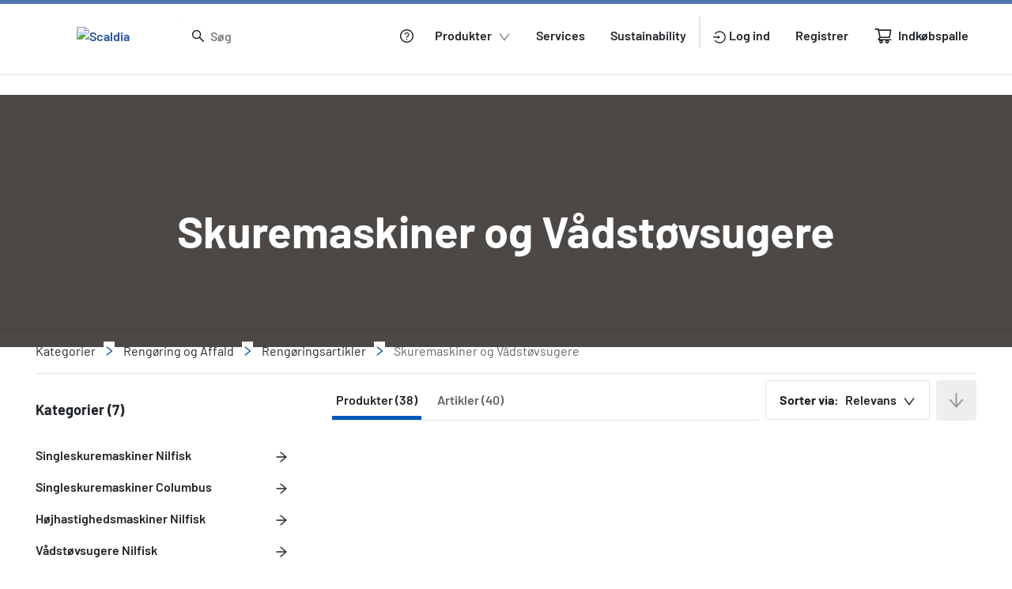

--- FILE ---
content_type: text/css
request_url: https://www.scaldia.com/critical.571d4c47f223e0f6.css
body_size: 12972
content:
:root{--btf-delay: .3s;--btf-min-height: 100vh;--btf-margin-top: 100vh}cx-page-layout cx-page-slot{transition:margin-top 0s,min-height 0s;transition-delay:var(--btf-delay);min-height:initial;margin-top:initial}cx-page-layout cx-page-slot.cx-pending{min-height:1px}cx-page-layout cx-page-slot.cx-pending.page-fold~cx-page-slot.cx-pending{margin-top:var(--btf-margin-top)}cx-page-layout cx-page-slot.page-fold~cx-page-slot.cx-pending{min-height:var(--btf-min-height)}.cx-visually-hidden{position:absolute;width:1px;height:1px;padding:0;margin:-1px;overflow:hidden;clip:rect(0,0,0,0);white-space:nowrap;border:0}:root{scroll-padding-top:calc(var(--py-header-height) + .5rem);scroll-padding-bottom:.5rem}[pyListbox]:focus-visible{outline:2px solid var(--py-color-global-active)}cx-skip-link{position:fixed;display:flex;justify-content:center;top:-100%;z-index:11;width:100%;height:100%;background-color:#0000;transition:top 0s .3s ease,background-color .3s ease}cx-skip-link>div{display:contents}cx-skip-link:focus-within{top:0;background-color:#00000080;transition:background-color .3s ease}cx-skip-link button{opacity:0;padding:16px 32px;border-radius:0 0 5px 5px;border:2px solid var(--cx-color-dark);border-top-width:0;position:absolute;font-weight:700}cx-skip-link button:focus{opacity:1;z-index:12;top:4px}cx-skip-link button{background-color:var(--py-color-white)}.container,.container-fluid,.container-xl,.container-lg,.container-md,.container-sm{width:100%;padding-right:15px;padding-left:15px;margin-right:auto;margin-left:auto}@media (min-width: 576px){.container-sm,.container{max-width:540px}}@media (min-width: 768px){.container-md,.container-sm,.container{max-width:720px}}@media (min-width: 992px){.container-lg,.container-md,.container-sm,.container{max-width:960px}}@media (min-width: 1200px){.container-xl,.container-lg,.container-md,.container-sm,.container{max-width:1140px}}.row{display:flex;flex-wrap:wrap;margin-right:-15px;margin-left:-15px}.no-gutters{margin-right:0;margin-left:0}.no-gutters>.col,.no-gutters>[class*=col-]{padding-right:0;padding-left:0}.col-xl,.col-xl-auto,.col-xl-12,.col-xl-11,.col-xl-10,.col-xl-9,.col-xl-8,.col-xl-7,.col-xl-6,.col-xl-5,.col-xl-4,.col-xl-3,.col-xl-2,.col-xl-1,.col-lg,.col-lg-auto,.col-lg-12,.col-lg-11,.col-lg-10,.col-lg-9,.col-lg-8,.col-lg-7,.col-lg-6,.col-lg-5,.col-lg-4,.col-lg-3,.col-lg-2,.col-lg-1,.col-md,.col-md-auto,.col-md-12,.col-md-11,.col-md-10,.col-md-9,.col-md-8,.col-md-7,.col-md-6,.col-md-5,.col-md-4,.col-md-3,.col-md-2,.col-md-1,.col-sm,.col-sm-auto,.col-sm-12,.col-sm-11,.col-sm-10,.col-sm-9,.col-sm-8,.col-sm-7,.col-sm-6,.col-sm-5,.col-sm-4,.col-sm-3,.col-sm-2,.col-sm-1,.col,.col-auto,.col-12,.col-11,.col-10,.col-9,.col-8,.col-7,.col-6,.col-5,.col-4,.col-3,.col-2,.col-1{position:relative;width:100%;padding-right:15px;padding-left:15px}.col{flex-basis:0;flex-grow:1;max-width:100%}.row-cols-1>*{flex:0 0 100%;max-width:100%}.row-cols-2>*{flex:0 0 50%;max-width:50%}.row-cols-3>*{flex:0 0 33.3333333333%;max-width:33.3333333333%}.row-cols-4>*{flex:0 0 25%;max-width:25%}.row-cols-5>*{flex:0 0 20%;max-width:20%}.row-cols-6>*{flex:0 0 16.6666666667%;max-width:16.6666666667%}.col-auto{flex:0 0 auto;width:auto;max-width:100%}.col-1{flex:0 0 8.33333333%;max-width:8.33333333%}.col-2{flex:0 0 16.66666667%;max-width:16.66666667%}.col-3{flex:0 0 25%;max-width:25%}.col-4{flex:0 0 33.33333333%;max-width:33.33333333%}.col-5{flex:0 0 41.66666667%;max-width:41.66666667%}.col-6{flex:0 0 50%;max-width:50%}.col-7{flex:0 0 58.33333333%;max-width:58.33333333%}.col-8{flex:0 0 66.66666667%;max-width:66.66666667%}.col-9{flex:0 0 75%;max-width:75%}.col-10{flex:0 0 83.33333333%;max-width:83.33333333%}.col-11{flex:0 0 91.66666667%;max-width:91.66666667%}.col-12{flex:0 0 100%;max-width:100%}.order-first{order:-1}.order-last{order:13}.order-0{order:0}.order-1{order:1}.order-2{order:2}.order-3{order:3}.order-4{order:4}.order-5{order:5}.order-6{order:6}.order-7{order:7}.order-8{order:8}.order-9{order:9}.order-10{order:10}.order-11{order:11}.order-12{order:12}.offset-1{margin-left:8.33333333%}.offset-2{margin-left:16.66666667%}.offset-3{margin-left:25%}.offset-4{margin-left:33.33333333%}.offset-5{margin-left:41.66666667%}.offset-6{margin-left:50%}.offset-7{margin-left:58.33333333%}.offset-8{margin-left:66.66666667%}.offset-9{margin-left:75%}.offset-10{margin-left:83.33333333%}.offset-11{margin-left:91.66666667%}@media (min-width: 576px){.col-sm{flex-basis:0;flex-grow:1;max-width:100%}.row-cols-sm-1>*{flex:0 0 100%;max-width:100%}.row-cols-sm-2>*{flex:0 0 50%;max-width:50%}.row-cols-sm-3>*{flex:0 0 33.3333333333%;max-width:33.3333333333%}.row-cols-sm-4>*{flex:0 0 25%;max-width:25%}.row-cols-sm-5>*{flex:0 0 20%;max-width:20%}.row-cols-sm-6>*{flex:0 0 16.6666666667%;max-width:16.6666666667%}.col-sm-auto{flex:0 0 auto;width:auto;max-width:100%}.col-sm-1{flex:0 0 8.33333333%;max-width:8.33333333%}.col-sm-2{flex:0 0 16.66666667%;max-width:16.66666667%}.col-sm-3{flex:0 0 25%;max-width:25%}.col-sm-4{flex:0 0 33.33333333%;max-width:33.33333333%}.col-sm-5{flex:0 0 41.66666667%;max-width:41.66666667%}.col-sm-6{flex:0 0 50%;max-width:50%}.col-sm-7{flex:0 0 58.33333333%;max-width:58.33333333%}.col-sm-8{flex:0 0 66.66666667%;max-width:66.66666667%}.col-sm-9{flex:0 0 75%;max-width:75%}.col-sm-10{flex:0 0 83.33333333%;max-width:83.33333333%}.col-sm-11{flex:0 0 91.66666667%;max-width:91.66666667%}.col-sm-12{flex:0 0 100%;max-width:100%}.order-sm-first{order:-1}.order-sm-last{order:13}.order-sm-0{order:0}.order-sm-1{order:1}.order-sm-2{order:2}.order-sm-3{order:3}.order-sm-4{order:4}.order-sm-5{order:5}.order-sm-6{order:6}.order-sm-7{order:7}.order-sm-8{order:8}.order-sm-9{order:9}.order-sm-10{order:10}.order-sm-11{order:11}.order-sm-12{order:12}.offset-sm-0{margin-left:0}.offset-sm-1{margin-left:8.33333333%}.offset-sm-2{margin-left:16.66666667%}.offset-sm-3{margin-left:25%}.offset-sm-4{margin-left:33.33333333%}.offset-sm-5{margin-left:41.66666667%}.offset-sm-6{margin-left:50%}.offset-sm-7{margin-left:58.33333333%}.offset-sm-8{margin-left:66.66666667%}.offset-sm-9{margin-left:75%}.offset-sm-10{margin-left:83.33333333%}.offset-sm-11{margin-left:91.66666667%}}@media (min-width: 768px){.col-md{flex-basis:0;flex-grow:1;max-width:100%}.row-cols-md-1>*{flex:0 0 100%;max-width:100%}.row-cols-md-2>*{flex:0 0 50%;max-width:50%}.row-cols-md-3>*{flex:0 0 33.3333333333%;max-width:33.3333333333%}.row-cols-md-4>*{flex:0 0 25%;max-width:25%}.row-cols-md-5>*{flex:0 0 20%;max-width:20%}.row-cols-md-6>*{flex:0 0 16.6666666667%;max-width:16.6666666667%}.col-md-auto{flex:0 0 auto;width:auto;max-width:100%}.col-md-1{flex:0 0 8.33333333%;max-width:8.33333333%}.col-md-2{flex:0 0 16.66666667%;max-width:16.66666667%}.col-md-3{flex:0 0 25%;max-width:25%}.col-md-4{flex:0 0 33.33333333%;max-width:33.33333333%}.col-md-5{flex:0 0 41.66666667%;max-width:41.66666667%}.col-md-6{flex:0 0 50%;max-width:50%}.col-md-7{flex:0 0 58.33333333%;max-width:58.33333333%}.col-md-8{flex:0 0 66.66666667%;max-width:66.66666667%}.col-md-9{flex:0 0 75%;max-width:75%}.col-md-10{flex:0 0 83.33333333%;max-width:83.33333333%}.col-md-11{flex:0 0 91.66666667%;max-width:91.66666667%}.col-md-12{flex:0 0 100%;max-width:100%}.order-md-first{order:-1}.order-md-last{order:13}.order-md-0{order:0}.order-md-1{order:1}.order-md-2{order:2}.order-md-3{order:3}.order-md-4{order:4}.order-md-5{order:5}.order-md-6{order:6}.order-md-7{order:7}.order-md-8{order:8}.order-md-9{order:9}.order-md-10{order:10}.order-md-11{order:11}.order-md-12{order:12}.offset-md-0{margin-left:0}.offset-md-1{margin-left:8.33333333%}.offset-md-2{margin-left:16.66666667%}.offset-md-3{margin-left:25%}.offset-md-4{margin-left:33.33333333%}.offset-md-5{margin-left:41.66666667%}.offset-md-6{margin-left:50%}.offset-md-7{margin-left:58.33333333%}.offset-md-8{margin-left:66.66666667%}.offset-md-9{margin-left:75%}.offset-md-10{margin-left:83.33333333%}.offset-md-11{margin-left:91.66666667%}}@media (min-width: 992px){.col-lg{flex-basis:0;flex-grow:1;max-width:100%}.row-cols-lg-1>*{flex:0 0 100%;max-width:100%}.row-cols-lg-2>*{flex:0 0 50%;max-width:50%}.row-cols-lg-3>*{flex:0 0 33.3333333333%;max-width:33.3333333333%}.row-cols-lg-4>*{flex:0 0 25%;max-width:25%}.row-cols-lg-5>*{flex:0 0 20%;max-width:20%}.row-cols-lg-6>*{flex:0 0 16.6666666667%;max-width:16.6666666667%}.col-lg-auto{flex:0 0 auto;width:auto;max-width:100%}.col-lg-1{flex:0 0 8.33333333%;max-width:8.33333333%}.col-lg-2{flex:0 0 16.66666667%;max-width:16.66666667%}.col-lg-3{flex:0 0 25%;max-width:25%}.col-lg-4{flex:0 0 33.33333333%;max-width:33.33333333%}.col-lg-5{flex:0 0 41.66666667%;max-width:41.66666667%}.col-lg-6{flex:0 0 50%;max-width:50%}.col-lg-7{flex:0 0 58.33333333%;max-width:58.33333333%}.col-lg-8{flex:0 0 66.66666667%;max-width:66.66666667%}.col-lg-9{flex:0 0 75%;max-width:75%}.col-lg-10{flex:0 0 83.33333333%;max-width:83.33333333%}.col-lg-11{flex:0 0 91.66666667%;max-width:91.66666667%}.col-lg-12{flex:0 0 100%;max-width:100%}.order-lg-first{order:-1}.order-lg-last{order:13}.order-lg-0{order:0}.order-lg-1{order:1}.order-lg-2{order:2}.order-lg-3{order:3}.order-lg-4{order:4}.order-lg-5{order:5}.order-lg-6{order:6}.order-lg-7{order:7}.order-lg-8{order:8}.order-lg-9{order:9}.order-lg-10{order:10}.order-lg-11{order:11}.order-lg-12{order:12}.offset-lg-0{margin-left:0}.offset-lg-1{margin-left:8.33333333%}.offset-lg-2{margin-left:16.66666667%}.offset-lg-3{margin-left:25%}.offset-lg-4{margin-left:33.33333333%}.offset-lg-5{margin-left:41.66666667%}.offset-lg-6{margin-left:50%}.offset-lg-7{margin-left:58.33333333%}.offset-lg-8{margin-left:66.66666667%}.offset-lg-9{margin-left:75%}.offset-lg-10{margin-left:83.33333333%}.offset-lg-11{margin-left:91.66666667%}}@media (min-width: 1200px){.col-xl{flex-basis:0;flex-grow:1;max-width:100%}.row-cols-xl-1>*{flex:0 0 100%;max-width:100%}.row-cols-xl-2>*{flex:0 0 50%;max-width:50%}.row-cols-xl-3>*{flex:0 0 33.3333333333%;max-width:33.3333333333%}.row-cols-xl-4>*{flex:0 0 25%;max-width:25%}.row-cols-xl-5>*{flex:0 0 20%;max-width:20%}.row-cols-xl-6>*{flex:0 0 16.6666666667%;max-width:16.6666666667%}.col-xl-auto{flex:0 0 auto;width:auto;max-width:100%}.col-xl-1{flex:0 0 8.33333333%;max-width:8.33333333%}.col-xl-2{flex:0 0 16.66666667%;max-width:16.66666667%}.col-xl-3{flex:0 0 25%;max-width:25%}.col-xl-4{flex:0 0 33.33333333%;max-width:33.33333333%}.col-xl-5{flex:0 0 41.66666667%;max-width:41.66666667%}.col-xl-6{flex:0 0 50%;max-width:50%}.col-xl-7{flex:0 0 58.33333333%;max-width:58.33333333%}.col-xl-8{flex:0 0 66.66666667%;max-width:66.66666667%}.col-xl-9{flex:0 0 75%;max-width:75%}.col-xl-10{flex:0 0 83.33333333%;max-width:83.33333333%}.col-xl-11{flex:0 0 91.66666667%;max-width:91.66666667%}.col-xl-12{flex:0 0 100%;max-width:100%}.order-xl-first{order:-1}.order-xl-last{order:13}.order-xl-0{order:0}.order-xl-1{order:1}.order-xl-2{order:2}.order-xl-3{order:3}.order-xl-4{order:4}.order-xl-5{order:5}.order-xl-6{order:6}.order-xl-7{order:7}.order-xl-8{order:8}.order-xl-9{order:9}.order-xl-10{order:10}.order-xl-11{order:11}.order-xl-12{order:12}.offset-xl-0{margin-left:0}.offset-xl-1{margin-left:8.33333333%}.offset-xl-2{margin-left:16.66666667%}.offset-xl-3{margin-left:25%}.offset-xl-4{margin-left:33.33333333%}.offset-xl-5{margin-left:41.66666667%}.offset-xl-6{margin-left:50%}.offset-xl-7{margin-left:58.33333333%}.offset-xl-8{margin-left:66.66666667%}.offset-xl-9{margin-left:75%}.offset-xl-10{margin-left:83.33333333%}.offset-xl-11{margin-left:91.66666667%}}.align-baseline{vertical-align:baseline!important}.align-top{vertical-align:top!important}.align-middle{vertical-align:middle!important}.align-bottom{vertical-align:bottom!important}.align-text-bottom{vertical-align:text-bottom!important}.align-text-top{vertical-align:text-top!important}.bg-primary{background-color:#007bff!important}a.bg-primary:hover,a.bg-primary:focus,button.bg-primary:hover,button.bg-primary:focus{background-color:#0062cc!important}.bg-secondary{background-color:#6c757d!important}a.bg-secondary:hover,a.bg-secondary:focus,button.bg-secondary:hover,button.bg-secondary:focus{background-color:#545b62!important}.bg-success{background-color:#28a745!important}a.bg-success:hover,a.bg-success:focus,button.bg-success:hover,button.bg-success:focus{background-color:#1e7e34!important}.bg-info{background-color:#17a2b8!important}a.bg-info:hover,a.bg-info:focus,button.bg-info:hover,button.bg-info:focus{background-color:#117a8b!important}.bg-warning{background-color:#ffc107!important}a.bg-warning:hover,a.bg-warning:focus,button.bg-warning:hover,button.bg-warning:focus{background-color:#d39e00!important}.bg-danger{background-color:#dc3545!important}a.bg-danger:hover,a.bg-danger:focus,button.bg-danger:hover,button.bg-danger:focus{background-color:#bd2130!important}.bg-light{background-color:#f8f9fa!important}a.bg-light:hover,a.bg-light:focus,button.bg-light:hover,button.bg-light:focus{background-color:#dae0e5!important}.bg-dark{background-color:#343a40!important}a.bg-dark:hover,a.bg-dark:focus,button.bg-dark:hover,button.bg-dark:focus{background-color:#1d2124!important}.bg-white{background-color:#fff!important}.bg-transparent{background-color:transparent!important}.border{border:1px solid #dee2e6!important}.border-top{border-top:1px solid #dee2e6!important}.border-right{border-right:1px solid #dee2e6!important}.border-bottom{border-bottom:1px solid #dee2e6!important}.border-left{border-left:1px solid #dee2e6!important}.border-0{border:0!important}.border-top-0{border-top:0!important}.border-right-0{border-right:0!important}.border-bottom-0{border-bottom:0!important}.border-left-0{border-left:0!important}.border-primary{border-color:#007bff!important}.border-secondary{border-color:#6c757d!important}.border-success{border-color:#28a745!important}.border-info{border-color:#17a2b8!important}.border-warning{border-color:#ffc107!important}.border-danger{border-color:#dc3545!important}.border-light{border-color:#f8f9fa!important}.border-dark{border-color:#343a40!important}.border-white{border-color:#fff!important}.rounded-sm{border-radius:.2rem!important}.rounded{border-radius:.25rem!important}.rounded-top{border-top-left-radius:.25rem!important;border-top-right-radius:.25rem!important}.rounded-right{border-top-right-radius:.25rem!important;border-bottom-right-radius:.25rem!important}.rounded-bottom{border-bottom-right-radius:.25rem!important;border-bottom-left-radius:.25rem!important}.rounded-left{border-top-left-radius:.25rem!important;border-bottom-left-radius:.25rem!important}.rounded-lg{border-radius:.3rem!important}.rounded-circle{border-radius:50%!important}.rounded-pill{border-radius:50rem!important}.rounded-0{border-radius:0!important}.clearfix:after{display:block;clear:both;content:""}.d-none{display:none!important}.d-inline{display:inline!important}.d-inline-block{display:inline-block!important}.d-block{display:block!important}.d-table{display:table!important}.d-table-row{display:table-row!important}.d-table-cell{display:table-cell!important}.d-flex{display:flex!important}.d-inline-flex{display:inline-flex!important}@media (min-width: 576px){.d-sm-none{display:none!important}.d-sm-inline{display:inline!important}.d-sm-inline-block{display:inline-block!important}.d-sm-block{display:block!important}.d-sm-table{display:table!important}.d-sm-table-row{display:table-row!important}.d-sm-table-cell{display:table-cell!important}.d-sm-flex{display:flex!important}.d-sm-inline-flex{display:inline-flex!important}}@media (min-width: 768px){.d-md-none{display:none!important}.d-md-inline{display:inline!important}.d-md-inline-block{display:inline-block!important}.d-md-block{display:block!important}.d-md-table{display:table!important}.d-md-table-row{display:table-row!important}.d-md-table-cell{display:table-cell!important}.d-md-flex{display:flex!important}.d-md-inline-flex{display:inline-flex!important}}@media (min-width: 992px){.d-lg-none{display:none!important}.d-lg-inline{display:inline!important}.d-lg-inline-block{display:inline-block!important}.d-lg-block{display:block!important}.d-lg-table{display:table!important}.d-lg-table-row{display:table-row!important}.d-lg-table-cell{display:table-cell!important}.d-lg-flex{display:flex!important}.d-lg-inline-flex{display:inline-flex!important}}@media (min-width: 1200px){.d-xl-none{display:none!important}.d-xl-inline{display:inline!important}.d-xl-inline-block{display:inline-block!important}.d-xl-block{display:block!important}.d-xl-table{display:table!important}.d-xl-table-row{display:table-row!important}.d-xl-table-cell{display:table-cell!important}.d-xl-flex{display:flex!important}.d-xl-inline-flex{display:inline-flex!important}}@media print{.d-print-none{display:none!important}.d-print-inline{display:inline!important}.d-print-inline-block{display:inline-block!important}.d-print-block{display:block!important}.d-print-table{display:table!important}.d-print-table-row{display:table-row!important}.d-print-table-cell{display:table-cell!important}.d-print-flex{display:flex!important}.d-print-inline-flex{display:inline-flex!important}}.embed-responsive{position:relative;display:block;width:100%;padding:0;overflow:hidden}.embed-responsive:before{display:block;content:""}.embed-responsive .embed-responsive-item,.embed-responsive iframe,.embed-responsive embed,.embed-responsive object,.embed-responsive video{position:absolute;top:0;bottom:0;left:0;width:100%;height:100%;border:0}.embed-responsive-21by9:before{padding-top:42.85714286%}.embed-responsive-16by9:before{padding-top:56.25%}.embed-responsive-4by3:before{padding-top:75%}.embed-responsive-1by1:before{padding-top:100%}.flex-row{flex-direction:row!important}.flex-column{flex-direction:column!important}.flex-row-reverse{flex-direction:row-reverse!important}.flex-column-reverse{flex-direction:column-reverse!important}.flex-wrap{flex-wrap:wrap!important}.flex-nowrap{flex-wrap:nowrap!important}.flex-wrap-reverse{flex-wrap:wrap-reverse!important}.flex-fill{flex:1 1 auto!important}.flex-grow-0{flex-grow:0!important}.flex-grow-1{flex-grow:1!important}.flex-shrink-0{flex-shrink:0!important}.flex-shrink-1{flex-shrink:1!important}.justify-content-start{justify-content:flex-start!important}.justify-content-end{justify-content:flex-end!important}.justify-content-center{justify-content:center!important}.justify-content-between{justify-content:space-between!important}.justify-content-around{justify-content:space-around!important}.align-items-start{align-items:flex-start!important}.align-items-end{align-items:flex-end!important}.align-items-center{align-items:center!important}.align-items-baseline{align-items:baseline!important}.align-items-stretch{align-items:stretch!important}.align-content-start{align-content:flex-start!important}.align-content-end{align-content:flex-end!important}.align-content-center{align-content:center!important}.align-content-between{align-content:space-between!important}.align-content-around{align-content:space-around!important}.align-content-stretch{align-content:stretch!important}.align-self-auto{align-self:auto!important}.align-self-start{align-self:flex-start!important}.align-self-end{align-self:flex-end!important}.align-self-center{align-self:center!important}.align-self-baseline{align-self:baseline!important}.align-self-stretch{align-self:stretch!important}@media (min-width: 576px){.flex-sm-row{flex-direction:row!important}.flex-sm-column{flex-direction:column!important}.flex-sm-row-reverse{flex-direction:row-reverse!important}.flex-sm-column-reverse{flex-direction:column-reverse!important}.flex-sm-wrap{flex-wrap:wrap!important}.flex-sm-nowrap{flex-wrap:nowrap!important}.flex-sm-wrap-reverse{flex-wrap:wrap-reverse!important}.flex-sm-fill{flex:1 1 auto!important}.flex-sm-grow-0{flex-grow:0!important}.flex-sm-grow-1{flex-grow:1!important}.flex-sm-shrink-0{flex-shrink:0!important}.flex-sm-shrink-1{flex-shrink:1!important}.justify-content-sm-start{justify-content:flex-start!important}.justify-content-sm-end{justify-content:flex-end!important}.justify-content-sm-center{justify-content:center!important}.justify-content-sm-between{justify-content:space-between!important}.justify-content-sm-around{justify-content:space-around!important}.align-items-sm-start{align-items:flex-start!important}.align-items-sm-end{align-items:flex-end!important}.align-items-sm-center{align-items:center!important}.align-items-sm-baseline{align-items:baseline!important}.align-items-sm-stretch{align-items:stretch!important}.align-content-sm-start{align-content:flex-start!important}.align-content-sm-end{align-content:flex-end!important}.align-content-sm-center{align-content:center!important}.align-content-sm-between{align-content:space-between!important}.align-content-sm-around{align-content:space-around!important}.align-content-sm-stretch{align-content:stretch!important}.align-self-sm-auto{align-self:auto!important}.align-self-sm-start{align-self:flex-start!important}.align-self-sm-end{align-self:flex-end!important}.align-self-sm-center{align-self:center!important}.align-self-sm-baseline{align-self:baseline!important}.align-self-sm-stretch{align-self:stretch!important}}@media (min-width: 768px){.flex-md-row{flex-direction:row!important}.flex-md-column{flex-direction:column!important}.flex-md-row-reverse{flex-direction:row-reverse!important}.flex-md-column-reverse{flex-direction:column-reverse!important}.flex-md-wrap{flex-wrap:wrap!important}.flex-md-nowrap{flex-wrap:nowrap!important}.flex-md-wrap-reverse{flex-wrap:wrap-reverse!important}.flex-md-fill{flex:1 1 auto!important}.flex-md-grow-0{flex-grow:0!important}.flex-md-grow-1{flex-grow:1!important}.flex-md-shrink-0{flex-shrink:0!important}.flex-md-shrink-1{flex-shrink:1!important}.justify-content-md-start{justify-content:flex-start!important}.justify-content-md-end{justify-content:flex-end!important}.justify-content-md-center{justify-content:center!important}.justify-content-md-between{justify-content:space-between!important}.justify-content-md-around{justify-content:space-around!important}.align-items-md-start{align-items:flex-start!important}.align-items-md-end{align-items:flex-end!important}.align-items-md-center{align-items:center!important}.align-items-md-baseline{align-items:baseline!important}.align-items-md-stretch{align-items:stretch!important}.align-content-md-start{align-content:flex-start!important}.align-content-md-end{align-content:flex-end!important}.align-content-md-center{align-content:center!important}.align-content-md-between{align-content:space-between!important}.align-content-md-around{align-content:space-around!important}.align-content-md-stretch{align-content:stretch!important}.align-self-md-auto{align-self:auto!important}.align-self-md-start{align-self:flex-start!important}.align-self-md-end{align-self:flex-end!important}.align-self-md-center{align-self:center!important}.align-self-md-baseline{align-self:baseline!important}.align-self-md-stretch{align-self:stretch!important}}@media (min-width: 992px){.flex-lg-row{flex-direction:row!important}.flex-lg-column{flex-direction:column!important}.flex-lg-row-reverse{flex-direction:row-reverse!important}.flex-lg-column-reverse{flex-direction:column-reverse!important}.flex-lg-wrap{flex-wrap:wrap!important}.flex-lg-nowrap{flex-wrap:nowrap!important}.flex-lg-wrap-reverse{flex-wrap:wrap-reverse!important}.flex-lg-fill{flex:1 1 auto!important}.flex-lg-grow-0{flex-grow:0!important}.flex-lg-grow-1{flex-grow:1!important}.flex-lg-shrink-0{flex-shrink:0!important}.flex-lg-shrink-1{flex-shrink:1!important}.justify-content-lg-start{justify-content:flex-start!important}.justify-content-lg-end{justify-content:flex-end!important}.justify-content-lg-center{justify-content:center!important}.justify-content-lg-between{justify-content:space-between!important}.justify-content-lg-around{justify-content:space-around!important}.align-items-lg-start{align-items:flex-start!important}.align-items-lg-end{align-items:flex-end!important}.align-items-lg-center{align-items:center!important}.align-items-lg-baseline{align-items:baseline!important}.align-items-lg-stretch{align-items:stretch!important}.align-content-lg-start{align-content:flex-start!important}.align-content-lg-end{align-content:flex-end!important}.align-content-lg-center{align-content:center!important}.align-content-lg-between{align-content:space-between!important}.align-content-lg-around{align-content:space-around!important}.align-content-lg-stretch{align-content:stretch!important}.align-self-lg-auto{align-self:auto!important}.align-self-lg-start{align-self:flex-start!important}.align-self-lg-end{align-self:flex-end!important}.align-self-lg-center{align-self:center!important}.align-self-lg-baseline{align-self:baseline!important}.align-self-lg-stretch{align-self:stretch!important}}@media (min-width: 1200px){.flex-xl-row{flex-direction:row!important}.flex-xl-column{flex-direction:column!important}.flex-xl-row-reverse{flex-direction:row-reverse!important}.flex-xl-column-reverse{flex-direction:column-reverse!important}.flex-xl-wrap{flex-wrap:wrap!important}.flex-xl-nowrap{flex-wrap:nowrap!important}.flex-xl-wrap-reverse{flex-wrap:wrap-reverse!important}.flex-xl-fill{flex:1 1 auto!important}.flex-xl-grow-0{flex-grow:0!important}.flex-xl-grow-1{flex-grow:1!important}.flex-xl-shrink-0{flex-shrink:0!important}.flex-xl-shrink-1{flex-shrink:1!important}.justify-content-xl-start{justify-content:flex-start!important}.justify-content-xl-end{justify-content:flex-end!important}.justify-content-xl-center{justify-content:center!important}.justify-content-xl-between{justify-content:space-between!important}.justify-content-xl-around{justify-content:space-around!important}.align-items-xl-start{align-items:flex-start!important}.align-items-xl-end{align-items:flex-end!important}.align-items-xl-center{align-items:center!important}.align-items-xl-baseline{align-items:baseline!important}.align-items-xl-stretch{align-items:stretch!important}.align-content-xl-start{align-content:flex-start!important}.align-content-xl-end{align-content:flex-end!important}.align-content-xl-center{align-content:center!important}.align-content-xl-between{align-content:space-between!important}.align-content-xl-around{align-content:space-around!important}.align-content-xl-stretch{align-content:stretch!important}.align-self-xl-auto{align-self:auto!important}.align-self-xl-start{align-self:flex-start!important}.align-self-xl-end{align-self:flex-end!important}.align-self-xl-center{align-self:center!important}.align-self-xl-baseline{align-self:baseline!important}.align-self-xl-stretch{align-self:stretch!important}}.float-left{float:left!important}.float-right{float:right!important}.float-none{float:none!important}@media (min-width: 576px){.float-sm-left{float:left!important}.float-sm-right{float:right!important}.float-sm-none{float:none!important}}@media (min-width: 768px){.float-md-left{float:left!important}.float-md-right{float:right!important}.float-md-none{float:none!important}}@media (min-width: 992px){.float-lg-left{float:left!important}.float-lg-right{float:right!important}.float-lg-none{float:none!important}}@media (min-width: 1200px){.float-xl-left{float:left!important}.float-xl-right{float:right!important}.float-xl-none{float:none!important}}.user-select-all{-webkit-user-select:all!important;user-select:all!important}.user-select-auto{-webkit-user-select:auto!important;user-select:auto!important}.user-select-none{-webkit-user-select:none!important;user-select:none!important}.overflow-auto{overflow:auto!important}.overflow-hidden{overflow:hidden!important}.position-static{position:static!important}.position-relative{position:relative!important}.position-absolute{position:absolute!important}.position-fixed{position:fixed!important}.position-sticky{position:sticky!important}.fixed-top{position:fixed;top:0;right:0;left:0;z-index:1030}.fixed-bottom{position:fixed;right:0;bottom:0;left:0;z-index:1030}@supports (position: sticky){.sticky-top{position:sticky;top:0;z-index:1020}}.sr-only{position:absolute;width:1px;height:1px;padding:0;margin:-1px;overflow:hidden;clip:rect(0,0,0,0);white-space:nowrap;border:0}.sr-only-focusable:active,.sr-only-focusable:focus{position:static;width:auto;height:auto;overflow:visible;clip:auto;white-space:normal}.shadow-sm{box-shadow:0 .125rem .25rem #00000013!important}.shadow{box-shadow:0 5px 10px #12365440!important}.shadow-lg{box-shadow:0 1rem 3rem #0000002d!important}.shadow-none{box-shadow:none!important}.w-25{width:25%!important}.w-50{width:50%!important}.w-75{width:75%!important}.w-100{width:100%!important}.w-auto{width:auto!important}.h-25{height:25%!important}.h-50{height:50%!important}.h-75{height:75%!important}.h-100{height:100%!important}.h-auto{height:auto!important}.mw-100{max-width:100%!important}.mh-100{max-height:100%!important}.min-vw-100{min-width:100vw!important}.min-vh-100{min-height:100vh!important}.vw-100{width:100vw!important}.vh-100{height:100vh!important}.m-0{margin:0!important}.mt-0,.my-0{margin-top:0!important}.mr-0,.mx-0{margin-right:0!important}.mb-0,.my-0{margin-bottom:0!important}.ml-0,.mx-0{margin-left:0!important}.m-1{margin:.25rem!important}.mt-1,.my-1{margin-top:.25rem!important}.mr-1,.mx-1{margin-right:.25rem!important}.mb-1,.my-1{margin-bottom:.25rem!important}.ml-1,.mx-1{margin-left:.25rem!important}.m-2{margin:.5rem!important}.mt-2,.my-2{margin-top:.5rem!important}.mr-2,.mx-2{margin-right:.5rem!important}.mb-2,.my-2{margin-bottom:.5rem!important}.ml-2,.mx-2{margin-left:.5rem!important}.m-3{margin:1rem!important}.mt-3,.my-3{margin-top:1rem!important}.mr-3,.mx-3{margin-right:1rem!important}.mb-3,.my-3{margin-bottom:1rem!important}.ml-3,.mx-3{margin-left:1rem!important}.m-4{margin:1.25rem!important}.mt-4,.my-4{margin-top:1.25rem!important}.mr-4,.mx-4{margin-right:1.25rem!important}.mb-4,.my-4{margin-bottom:1.25rem!important}.ml-4,.mx-4{margin-left:1.25rem!important}.m-5{margin:1.5rem!important}.mt-5,.my-5{margin-top:1.5rem!important}.mr-5,.mx-5{margin-right:1.5rem!important}.mb-5,.my-5{margin-bottom:1.5rem!important}.ml-5,.mx-5{margin-left:1.5rem!important}.m-6{margin:1.75rem!important}.mt-6,.my-6{margin-top:1.75rem!important}.mr-6,.mx-6{margin-right:1.75rem!important}.mb-6,.my-6{margin-bottom:1.75rem!important}.ml-6,.mx-6{margin-left:1.75rem!important}.m-7{margin:2rem!important}.mt-7,.my-7{margin-top:2rem!important}.mr-7,.mx-7{margin-right:2rem!important}.mb-7,.my-7{margin-bottom:2rem!important}.ml-7,.mx-7{margin-left:2rem!important}.m-8{margin:2.5rem!important}.mt-8,.my-8{margin-top:2.5rem!important}.mr-8,.mx-8{margin-right:2.5rem!important}.mb-8,.my-8{margin-bottom:2.5rem!important}.ml-8,.mx-8{margin-left:2.5rem!important}.m-9{margin:3rem!important}.mt-9,.my-9{margin-top:3rem!important}.mr-9,.mx-9{margin-right:3rem!important}.mb-9,.my-9{margin-bottom:3rem!important}.ml-9,.mx-9{margin-left:3rem!important}.m-10{margin:3.5rem!important}.mt-10,.my-10{margin-top:3.5rem!important}.mr-10,.mx-10{margin-right:3.5rem!important}.mb-10,.my-10{margin-bottom:3.5rem!important}.ml-10,.mx-10{margin-left:3.5rem!important}.m-11{margin:4rem!important}.mt-11,.my-11{margin-top:4rem!important}.mr-11,.mx-11{margin-right:4rem!important}.mb-11,.my-11{margin-bottom:4rem!important}.ml-11,.mx-11{margin-left:4rem!important}.m-12{margin:4.5rem!important}.mt-12,.my-12{margin-top:4.5rem!important}.mr-12,.mx-12{margin-right:4.5rem!important}.mb-12,.my-12{margin-bottom:4.5rem!important}.ml-12,.mx-12{margin-left:4.5rem!important}.m-13{margin:5rem!important}.mt-13,.my-13{margin-top:5rem!important}.mr-13,.mx-13{margin-right:5rem!important}.mb-13,.my-13{margin-bottom:5rem!important}.ml-13,.mx-13{margin-left:5rem!important}.m-14{margin:5.5rem!important}.mt-14,.my-14{margin-top:5.5rem!important}.mr-14,.mx-14{margin-right:5.5rem!important}.mb-14,.my-14{margin-bottom:5.5rem!important}.ml-14,.mx-14{margin-left:5.5rem!important}.m-15{margin:6rem!important}.mt-15,.my-15{margin-top:6rem!important}.mr-15,.mx-15{margin-right:6rem!important}.mb-15,.my-15{margin-bottom:6rem!important}.ml-15,.mx-15{margin-left:6rem!important}.m-16{margin:6.5rem!important}.mt-16,.my-16{margin-top:6.5rem!important}.mr-16,.mx-16{margin-right:6.5rem!important}.mb-16,.my-16{margin-bottom:6.5rem!important}.ml-16,.mx-16{margin-left:6.5rem!important}.m-17{margin:7rem!important}.mt-17,.my-17{margin-top:7rem!important}.mr-17,.mx-17{margin-right:7rem!important}.mb-17,.my-17{margin-bottom:7rem!important}.ml-17,.mx-17{margin-left:7rem!important}.m-18{margin:7.5rem!important}.mt-18,.my-18{margin-top:7.5rem!important}.mr-18,.mx-18{margin-right:7.5rem!important}.mb-18,.my-18{margin-bottom:7.5rem!important}.ml-18,.mx-18{margin-left:7.5rem!important}.m-19{margin:8rem!important}.mt-19,.my-19{margin-top:8rem!important}.mr-19,.mx-19{margin-right:8rem!important}.mb-19,.my-19{margin-bottom:8rem!important}.ml-19,.mx-19{margin-left:8rem!important}.m-20{margin:8.5rem!important}.mt-20,.my-20{margin-top:8.5rem!important}.mr-20,.mx-20{margin-right:8.5rem!important}.mb-20,.my-20{margin-bottom:8.5rem!important}.ml-20,.mx-20{margin-left:8.5rem!important}.m-21{margin:9rem!important}.mt-21,.my-21{margin-top:9rem!important}.mr-21,.mx-21{margin-right:9rem!important}.mb-21,.my-21{margin-bottom:9rem!important}.ml-21,.mx-21{margin-left:9rem!important}.m-22{margin:9.5rem!important}.mt-22,.my-22{margin-top:9.5rem!important}.mr-22,.mx-22{margin-right:9.5rem!important}.mb-22,.my-22{margin-bottom:9.5rem!important}.ml-22,.mx-22{margin-left:9.5rem!important}.m-23{margin:10rem!important}.mt-23,.my-23{margin-top:10rem!important}.mr-23,.mx-23{margin-right:10rem!important}.mb-23,.my-23{margin-bottom:10rem!important}.ml-23,.mx-23{margin-left:10rem!important}.m-24{margin:12.5rem!important}.mt-24,.my-24{margin-top:12.5rem!important}.mr-24,.mx-24{margin-right:12.5rem!important}.mb-24,.my-24{margin-bottom:12.5rem!important}.ml-24,.mx-24{margin-left:12.5rem!important}.m-25{margin:15rem!important}.mt-25,.my-25{margin-top:15rem!important}.mr-25,.mx-25{margin-right:15rem!important}.mb-25,.my-25{margin-bottom:15rem!important}.ml-25,.mx-25{margin-left:15rem!important}.m-26{margin:17.5rem!important}.mt-26,.my-26{margin-top:17.5rem!important}.mr-26,.mx-26{margin-right:17.5rem!important}.mb-26,.my-26{margin-bottom:17.5rem!important}.ml-26,.mx-26{margin-left:17.5rem!important}.m-27{margin:20rem!important}.mt-27,.my-27{margin-top:20rem!important}.mr-27,.mx-27{margin-right:20rem!important}.mb-27,.my-27{margin-bottom:20rem!important}.ml-27,.mx-27{margin-left:20rem!important}.p-0{padding:0!important}.pt-0,.py-0{padding-top:0!important}.pr-0,.px-0{padding-right:0!important}.pb-0,.py-0{padding-bottom:0!important}.pl-0,.px-0{padding-left:0!important}.p-1{padding:.25rem!important}.pt-1,.py-1{padding-top:.25rem!important}.pr-1,.px-1{padding-right:.25rem!important}.pb-1,.py-1{padding-bottom:.25rem!important}.pl-1,.px-1{padding-left:.25rem!important}.p-2{padding:.5rem!important}.pt-2,.py-2{padding-top:.5rem!important}.pr-2,.px-2{padding-right:.5rem!important}.pb-2,.py-2{padding-bottom:.5rem!important}.pl-2,.px-2{padding-left:.5rem!important}.p-3{padding:1rem!important}.pt-3,.py-3{padding-top:1rem!important}.pr-3,.px-3{padding-right:1rem!important}.pb-3,.py-3{padding-bottom:1rem!important}.pl-3,.px-3{padding-left:1rem!important}.p-4{padding:1.25rem!important}.pt-4,.py-4{padding-top:1.25rem!important}.pr-4,.px-4{padding-right:1.25rem!important}.pb-4,.py-4{padding-bottom:1.25rem!important}.pl-4,.px-4{padding-left:1.25rem!important}.p-5{padding:1.5rem!important}.pt-5,.py-5{padding-top:1.5rem!important}.pr-5,.px-5{padding-right:1.5rem!important}.pb-5,.py-5{padding-bottom:1.5rem!important}.pl-5,.px-5{padding-left:1.5rem!important}.p-6{padding:1.75rem!important}.pt-6,.py-6{padding-top:1.75rem!important}.pr-6,.px-6{padding-right:1.75rem!important}.pb-6,.py-6{padding-bottom:1.75rem!important}.pl-6,.px-6{padding-left:1.75rem!important}.p-7{padding:2rem!important}.pt-7,.py-7{padding-top:2rem!important}.pr-7,.px-7{padding-right:2rem!important}.pb-7,.py-7{padding-bottom:2rem!important}.pl-7,.px-7{padding-left:2rem!important}.p-8{padding:2.5rem!important}.pt-8,.py-8{padding-top:2.5rem!important}.pr-8,.px-8{padding-right:2.5rem!important}.pb-8,.py-8{padding-bottom:2.5rem!important}.pl-8,.px-8{padding-left:2.5rem!important}.p-9{padding:3rem!important}.pt-9,.py-9{padding-top:3rem!important}.pr-9,.px-9{padding-right:3rem!important}.pb-9,.py-9{padding-bottom:3rem!important}.pl-9,.px-9{padding-left:3rem!important}.p-10{padding:3.5rem!important}.pt-10,.py-10{padding-top:3.5rem!important}.pr-10,.px-10{padding-right:3.5rem!important}.pb-10,.py-10{padding-bottom:3.5rem!important}.pl-10,.px-10{padding-left:3.5rem!important}.p-11{padding:4rem!important}.pt-11,.py-11{padding-top:4rem!important}.pr-11,.px-11{padding-right:4rem!important}.pb-11,.py-11{padding-bottom:4rem!important}.pl-11,.px-11{padding-left:4rem!important}.p-12{padding:4.5rem!important}.pt-12,.py-12{padding-top:4.5rem!important}.pr-12,.px-12{padding-right:4.5rem!important}.pb-12,.py-12{padding-bottom:4.5rem!important}.pl-12,.px-12{padding-left:4.5rem!important}.p-13{padding:5rem!important}.pt-13,.py-13{padding-top:5rem!important}.pr-13,.px-13{padding-right:5rem!important}.pb-13,.py-13{padding-bottom:5rem!important}.pl-13,.px-13{padding-left:5rem!important}.p-14{padding:5.5rem!important}.pt-14,.py-14{padding-top:5.5rem!important}.pr-14,.px-14{padding-right:5.5rem!important}.pb-14,.py-14{padding-bottom:5.5rem!important}.pl-14,.px-14{padding-left:5.5rem!important}.p-15{padding:6rem!important}.pt-15,.py-15{padding-top:6rem!important}.pr-15,.px-15{padding-right:6rem!important}.pb-15,.py-15{padding-bottom:6rem!important}.pl-15,.px-15{padding-left:6rem!important}.p-16{padding:6.5rem!important}.pt-16,.py-16{padding-top:6.5rem!important}.pr-16,.px-16{padding-right:6.5rem!important}.pb-16,.py-16{padding-bottom:6.5rem!important}.pl-16,.px-16{padding-left:6.5rem!important}.p-17{padding:7rem!important}.pt-17,.py-17{padding-top:7rem!important}.pr-17,.px-17{padding-right:7rem!important}.pb-17,.py-17{padding-bottom:7rem!important}.pl-17,.px-17{padding-left:7rem!important}.p-18{padding:7.5rem!important}.pt-18,.py-18{padding-top:7.5rem!important}.pr-18,.px-18{padding-right:7.5rem!important}.pb-18,.py-18{padding-bottom:7.5rem!important}.pl-18,.px-18{padding-left:7.5rem!important}.p-19{padding:8rem!important}.pt-19,.py-19{padding-top:8rem!important}.pr-19,.px-19{padding-right:8rem!important}.pb-19,.py-19{padding-bottom:8rem!important}.pl-19,.px-19{padding-left:8rem!important}.p-20{padding:8.5rem!important}.pt-20,.py-20{padding-top:8.5rem!important}.pr-20,.px-20{padding-right:8.5rem!important}.pb-20,.py-20{padding-bottom:8.5rem!important}.pl-20,.px-20{padding-left:8.5rem!important}.p-21{padding:9rem!important}.pt-21,.py-21{padding-top:9rem!important}.pr-21,.px-21{padding-right:9rem!important}.pb-21,.py-21{padding-bottom:9rem!important}.pl-21,.px-21{padding-left:9rem!important}.p-22{padding:9.5rem!important}.pt-22,.py-22{padding-top:9.5rem!important}.pr-22,.px-22{padding-right:9.5rem!important}.pb-22,.py-22{padding-bottom:9.5rem!important}.pl-22,.px-22{padding-left:9.5rem!important}.p-23{padding:10rem!important}.pt-23,.py-23{padding-top:10rem!important}.pr-23,.px-23{padding-right:10rem!important}.pb-23,.py-23{padding-bottom:10rem!important}.pl-23,.px-23{padding-left:10rem!important}.p-24{padding:12.5rem!important}.pt-24,.py-24{padding-top:12.5rem!important}.pr-24,.px-24{padding-right:12.5rem!important}.pb-24,.py-24{padding-bottom:12.5rem!important}.pl-24,.px-24{padding-left:12.5rem!important}.p-25{padding:15rem!important}.pt-25,.py-25{padding-top:15rem!important}.pr-25,.px-25{padding-right:15rem!important}.pb-25,.py-25{padding-bottom:15rem!important}.pl-25,.px-25{padding-left:15rem!important}.p-26{padding:17.5rem!important}.pt-26,.py-26{padding-top:17.5rem!important}.pr-26,.px-26{padding-right:17.5rem!important}.pb-26,.py-26{padding-bottom:17.5rem!important}.pl-26,.px-26{padding-left:17.5rem!important}.p-27{padding:20rem!important}.pt-27,.py-27{padding-top:20rem!important}.pr-27,.px-27{padding-right:20rem!important}.pb-27,.py-27{padding-bottom:20rem!important}.pl-27,.px-27{padding-left:20rem!important}.m-n1{margin:-.25rem!important}.mt-n1,.my-n1{margin-top:-.25rem!important}.mr-n1,.mx-n1{margin-right:-.25rem!important}.mb-n1,.my-n1{margin-bottom:-.25rem!important}.ml-n1,.mx-n1{margin-left:-.25rem!important}.m-n2{margin:-.5rem!important}.mt-n2,.my-n2{margin-top:-.5rem!important}.mr-n2,.mx-n2{margin-right:-.5rem!important}.mb-n2,.my-n2{margin-bottom:-.5rem!important}.ml-n2,.mx-n2{margin-left:-.5rem!important}.m-n3{margin:-1rem!important}.mt-n3,.my-n3{margin-top:-1rem!important}.mr-n3,.mx-n3{margin-right:-1rem!important}.mb-n3,.my-n3{margin-bottom:-1rem!important}.ml-n3,.mx-n3{margin-left:-1rem!important}.m-n4{margin:-1.25rem!important}.mt-n4,.my-n4{margin-top:-1.25rem!important}.mr-n4,.mx-n4{margin-right:-1.25rem!important}.mb-n4,.my-n4{margin-bottom:-1.25rem!important}.ml-n4,.mx-n4{margin-left:-1.25rem!important}.m-n5{margin:-1.5rem!important}.mt-n5,.my-n5{margin-top:-1.5rem!important}.mr-n5,.mx-n5{margin-right:-1.5rem!important}.mb-n5,.my-n5{margin-bottom:-1.5rem!important}.ml-n5,.mx-n5{margin-left:-1.5rem!important}.m-n6{margin:-1.75rem!important}.mt-n6,.my-n6{margin-top:-1.75rem!important}.mr-n6,.mx-n6{margin-right:-1.75rem!important}.mb-n6,.my-n6{margin-bottom:-1.75rem!important}.ml-n6,.mx-n6{margin-left:-1.75rem!important}.m-n7{margin:-2rem!important}.mt-n7,.my-n7{margin-top:-2rem!important}.mr-n7,.mx-n7{margin-right:-2rem!important}.mb-n7,.my-n7{margin-bottom:-2rem!important}.ml-n7,.mx-n7{margin-left:-2rem!important}.m-n8{margin:-2.5rem!important}.mt-n8,.my-n8{margin-top:-2.5rem!important}.mr-n8,.mx-n8{margin-right:-2.5rem!important}.mb-n8,.my-n8{margin-bottom:-2.5rem!important}.ml-n8,.mx-n8{margin-left:-2.5rem!important}.m-n9{margin:-3rem!important}.mt-n9,.my-n9{margin-top:-3rem!important}.mr-n9,.mx-n9{margin-right:-3rem!important}.mb-n9,.my-n9{margin-bottom:-3rem!important}.ml-n9,.mx-n9{margin-left:-3rem!important}.m-n10{margin:-3.5rem!important}.mt-n10,.my-n10{margin-top:-3.5rem!important}.mr-n10,.mx-n10{margin-right:-3.5rem!important}.mb-n10,.my-n10{margin-bottom:-3.5rem!important}.ml-n10,.mx-n10{margin-left:-3.5rem!important}.m-n11{margin:-4rem!important}.mt-n11,.my-n11{margin-top:-4rem!important}.mr-n11,.mx-n11{margin-right:-4rem!important}.mb-n11,.my-n11{margin-bottom:-4rem!important}.ml-n11,.mx-n11{margin-left:-4rem!important}.m-n12{margin:-4.5rem!important}.mt-n12,.my-n12{margin-top:-4.5rem!important}.mr-n12,.mx-n12{margin-right:-4.5rem!important}.mb-n12,.my-n12{margin-bottom:-4.5rem!important}.ml-n12,.mx-n12{margin-left:-4.5rem!important}.m-n13{margin:-5rem!important}.mt-n13,.my-n13{margin-top:-5rem!important}.mr-n13,.mx-n13{margin-right:-5rem!important}.mb-n13,.my-n13{margin-bottom:-5rem!important}.ml-n13,.mx-n13{margin-left:-5rem!important}.m-n14{margin:-5.5rem!important}.mt-n14,.my-n14{margin-top:-5.5rem!important}.mr-n14,.mx-n14{margin-right:-5.5rem!important}.mb-n14,.my-n14{margin-bottom:-5.5rem!important}.ml-n14,.mx-n14{margin-left:-5.5rem!important}.m-n15{margin:-6rem!important}.mt-n15,.my-n15{margin-top:-6rem!important}.mr-n15,.mx-n15{margin-right:-6rem!important}.mb-n15,.my-n15{margin-bottom:-6rem!important}.ml-n15,.mx-n15{margin-left:-6rem!important}.m-n16{margin:-6.5rem!important}.mt-n16,.my-n16{margin-top:-6.5rem!important}.mr-n16,.mx-n16{margin-right:-6.5rem!important}.mb-n16,.my-n16{margin-bottom:-6.5rem!important}.ml-n16,.mx-n16{margin-left:-6.5rem!important}.m-n17{margin:-7rem!important}.mt-n17,.my-n17{margin-top:-7rem!important}.mr-n17,.mx-n17{margin-right:-7rem!important}.mb-n17,.my-n17{margin-bottom:-7rem!important}.ml-n17,.mx-n17{margin-left:-7rem!important}.m-n18{margin:-7.5rem!important}.mt-n18,.my-n18{margin-top:-7.5rem!important}.mr-n18,.mx-n18{margin-right:-7.5rem!important}.mb-n18,.my-n18{margin-bottom:-7.5rem!important}.ml-n18,.mx-n18{margin-left:-7.5rem!important}.m-n19{margin:-8rem!important}.mt-n19,.my-n19{margin-top:-8rem!important}.mr-n19,.mx-n19{margin-right:-8rem!important}.mb-n19,.my-n19{margin-bottom:-8rem!important}.ml-n19,.mx-n19{margin-left:-8rem!important}.m-n20{margin:-8.5rem!important}.mt-n20,.my-n20{margin-top:-8.5rem!important}.mr-n20,.mx-n20{margin-right:-8.5rem!important}.mb-n20,.my-n20{margin-bottom:-8.5rem!important}.ml-n20,.mx-n20{margin-left:-8.5rem!important}.m-n21{margin:-9rem!important}.mt-n21,.my-n21{margin-top:-9rem!important}.mr-n21,.mx-n21{margin-right:-9rem!important}.mb-n21,.my-n21{margin-bottom:-9rem!important}.ml-n21,.mx-n21{margin-left:-9rem!important}.m-n22{margin:-9.5rem!important}.mt-n22,.my-n22{margin-top:-9.5rem!important}.mr-n22,.mx-n22{margin-right:-9.5rem!important}.mb-n22,.my-n22{margin-bottom:-9.5rem!important}.ml-n22,.mx-n22{margin-left:-9.5rem!important}.m-n23{margin:-10rem!important}.mt-n23,.my-n23{margin-top:-10rem!important}.mr-n23,.mx-n23{margin-right:-10rem!important}.mb-n23,.my-n23{margin-bottom:-10rem!important}.ml-n23,.mx-n23{margin-left:-10rem!important}.m-n24{margin:-12.5rem!important}.mt-n24,.my-n24{margin-top:-12.5rem!important}.mr-n24,.mx-n24{margin-right:-12.5rem!important}.mb-n24,.my-n24{margin-bottom:-12.5rem!important}.ml-n24,.mx-n24{margin-left:-12.5rem!important}.m-n25{margin:-15rem!important}.mt-n25,.my-n25{margin-top:-15rem!important}.mr-n25,.mx-n25{margin-right:-15rem!important}.mb-n25,.my-n25{margin-bottom:-15rem!important}.ml-n25,.mx-n25{margin-left:-15rem!important}.m-n26{margin:-17.5rem!important}.mt-n26,.my-n26{margin-top:-17.5rem!important}.mr-n26,.mx-n26{margin-right:-17.5rem!important}.mb-n26,.my-n26{margin-bottom:-17.5rem!important}.ml-n26,.mx-n26{margin-left:-17.5rem!important}.m-n27{margin:-20rem!important}.mt-n27,.my-n27{margin-top:-20rem!important}.mr-n27,.mx-n27{margin-right:-20rem!important}.mb-n27,.my-n27{margin-bottom:-20rem!important}.ml-n27,.mx-n27{margin-left:-20rem!important}.m-auto{margin:auto!important}.mt-auto,.my-auto{margin-top:auto!important}.mr-auto,.mx-auto{margin-right:auto!important}.mb-auto,.my-auto{margin-bottom:auto!important}.ml-auto,.mx-auto{margin-left:auto!important}@media (min-width: 576px){.m-sm-0{margin:0!important}.mt-sm-0,.my-sm-0{margin-top:0!important}.mr-sm-0,.mx-sm-0{margin-right:0!important}.mb-sm-0,.my-sm-0{margin-bottom:0!important}.ml-sm-0,.mx-sm-0{margin-left:0!important}.m-sm-1{margin:.25rem!important}.mt-sm-1,.my-sm-1{margin-top:.25rem!important}.mr-sm-1,.mx-sm-1{margin-right:.25rem!important}.mb-sm-1,.my-sm-1{margin-bottom:.25rem!important}.ml-sm-1,.mx-sm-1{margin-left:.25rem!important}.m-sm-2{margin:.5rem!important}.mt-sm-2,.my-sm-2{margin-top:.5rem!important}.mr-sm-2,.mx-sm-2{margin-right:.5rem!important}.mb-sm-2,.my-sm-2{margin-bottom:.5rem!important}.ml-sm-2,.mx-sm-2{margin-left:.5rem!important}.m-sm-3{margin:1rem!important}.mt-sm-3,.my-sm-3{margin-top:1rem!important}.mr-sm-3,.mx-sm-3{margin-right:1rem!important}.mb-sm-3,.my-sm-3{margin-bottom:1rem!important}.ml-sm-3,.mx-sm-3{margin-left:1rem!important}.m-sm-4{margin:1.25rem!important}.mt-sm-4,.my-sm-4{margin-top:1.25rem!important}.mr-sm-4,.mx-sm-4{margin-right:1.25rem!important}.mb-sm-4,.my-sm-4{margin-bottom:1.25rem!important}.ml-sm-4,.mx-sm-4{margin-left:1.25rem!important}.m-sm-5{margin:1.5rem!important}.mt-sm-5,.my-sm-5{margin-top:1.5rem!important}.mr-sm-5,.mx-sm-5{margin-right:1.5rem!important}.mb-sm-5,.my-sm-5{margin-bottom:1.5rem!important}.ml-sm-5,.mx-sm-5{margin-left:1.5rem!important}.m-sm-6{margin:1.75rem!important}.mt-sm-6,.my-sm-6{margin-top:1.75rem!important}.mr-sm-6,.mx-sm-6{margin-right:1.75rem!important}.mb-sm-6,.my-sm-6{margin-bottom:1.75rem!important}.ml-sm-6,.mx-sm-6{margin-left:1.75rem!important}.m-sm-7{margin:2rem!important}.mt-sm-7,.my-sm-7{margin-top:2rem!important}.mr-sm-7,.mx-sm-7{margin-right:2rem!important}.mb-sm-7,.my-sm-7{margin-bottom:2rem!important}.ml-sm-7,.mx-sm-7{margin-left:2rem!important}.m-sm-8{margin:2.5rem!important}.mt-sm-8,.my-sm-8{margin-top:2.5rem!important}.mr-sm-8,.mx-sm-8{margin-right:2.5rem!important}.mb-sm-8,.my-sm-8{margin-bottom:2.5rem!important}.ml-sm-8,.mx-sm-8{margin-left:2.5rem!important}.m-sm-9{margin:3rem!important}.mt-sm-9,.my-sm-9{margin-top:3rem!important}.mr-sm-9,.mx-sm-9{margin-right:3rem!important}.mb-sm-9,.my-sm-9{margin-bottom:3rem!important}.ml-sm-9,.mx-sm-9{margin-left:3rem!important}.m-sm-10{margin:3.5rem!important}.mt-sm-10,.my-sm-10{margin-top:3.5rem!important}.mr-sm-10,.mx-sm-10{margin-right:3.5rem!important}.mb-sm-10,.my-sm-10{margin-bottom:3.5rem!important}.ml-sm-10,.mx-sm-10{margin-left:3.5rem!important}.m-sm-11{margin:4rem!important}.mt-sm-11,.my-sm-11{margin-top:4rem!important}.mr-sm-11,.mx-sm-11{margin-right:4rem!important}.mb-sm-11,.my-sm-11{margin-bottom:4rem!important}.ml-sm-11,.mx-sm-11{margin-left:4rem!important}.m-sm-12{margin:4.5rem!important}.mt-sm-12,.my-sm-12{margin-top:4.5rem!important}.mr-sm-12,.mx-sm-12{margin-right:4.5rem!important}.mb-sm-12,.my-sm-12{margin-bottom:4.5rem!important}.ml-sm-12,.mx-sm-12{margin-left:4.5rem!important}.m-sm-13{margin:5rem!important}.mt-sm-13,.my-sm-13{margin-top:5rem!important}.mr-sm-13,.mx-sm-13{margin-right:5rem!important}.mb-sm-13,.my-sm-13{margin-bottom:5rem!important}.ml-sm-13,.mx-sm-13{margin-left:5rem!important}.m-sm-14{margin:5.5rem!important}.mt-sm-14,.my-sm-14{margin-top:5.5rem!important}.mr-sm-14,.mx-sm-14{margin-right:5.5rem!important}.mb-sm-14,.my-sm-14{margin-bottom:5.5rem!important}.ml-sm-14,.mx-sm-14{margin-left:5.5rem!important}.m-sm-15{margin:6rem!important}.mt-sm-15,.my-sm-15{margin-top:6rem!important}.mr-sm-15,.mx-sm-15{margin-right:6rem!important}.mb-sm-15,.my-sm-15{margin-bottom:6rem!important}.ml-sm-15,.mx-sm-15{margin-left:6rem!important}.m-sm-16{margin:6.5rem!important}.mt-sm-16,.my-sm-16{margin-top:6.5rem!important}.mr-sm-16,.mx-sm-16{margin-right:6.5rem!important}.mb-sm-16,.my-sm-16{margin-bottom:6.5rem!important}.ml-sm-16,.mx-sm-16{margin-left:6.5rem!important}.m-sm-17{margin:7rem!important}.mt-sm-17,.my-sm-17{margin-top:7rem!important}.mr-sm-17,.mx-sm-17{margin-right:7rem!important}.mb-sm-17,.my-sm-17{margin-bottom:7rem!important}.ml-sm-17,.mx-sm-17{margin-left:7rem!important}.m-sm-18{margin:7.5rem!important}.mt-sm-18,.my-sm-18{margin-top:7.5rem!important}.mr-sm-18,.mx-sm-18{margin-right:7.5rem!important}.mb-sm-18,.my-sm-18{margin-bottom:7.5rem!important}.ml-sm-18,.mx-sm-18{margin-left:7.5rem!important}.m-sm-19{margin:8rem!important}.mt-sm-19,.my-sm-19{margin-top:8rem!important}.mr-sm-19,.mx-sm-19{margin-right:8rem!important}.mb-sm-19,.my-sm-19{margin-bottom:8rem!important}.ml-sm-19,.mx-sm-19{margin-left:8rem!important}.m-sm-20{margin:8.5rem!important}.mt-sm-20,.my-sm-20{margin-top:8.5rem!important}.mr-sm-20,.mx-sm-20{margin-right:8.5rem!important}.mb-sm-20,.my-sm-20{margin-bottom:8.5rem!important}.ml-sm-20,.mx-sm-20{margin-left:8.5rem!important}.m-sm-21{margin:9rem!important}.mt-sm-21,.my-sm-21{margin-top:9rem!important}.mr-sm-21,.mx-sm-21{margin-right:9rem!important}.mb-sm-21,.my-sm-21{margin-bottom:9rem!important}.ml-sm-21,.mx-sm-21{margin-left:9rem!important}.m-sm-22{margin:9.5rem!important}.mt-sm-22,.my-sm-22{margin-top:9.5rem!important}.mr-sm-22,.mx-sm-22{margin-right:9.5rem!important}.mb-sm-22,.my-sm-22{margin-bottom:9.5rem!important}.ml-sm-22,.mx-sm-22{margin-left:9.5rem!important}.m-sm-23{margin:10rem!important}.mt-sm-23,.my-sm-23{margin-top:10rem!important}.mr-sm-23,.mx-sm-23{margin-right:10rem!important}.mb-sm-23,.my-sm-23{margin-bottom:10rem!important}.ml-sm-23,.mx-sm-23{margin-left:10rem!important}.m-sm-24{margin:12.5rem!important}.mt-sm-24,.my-sm-24{margin-top:12.5rem!important}.mr-sm-24,.mx-sm-24{margin-right:12.5rem!important}.mb-sm-24,.my-sm-24{margin-bottom:12.5rem!important}.ml-sm-24,.mx-sm-24{margin-left:12.5rem!important}.m-sm-25{margin:15rem!important}.mt-sm-25,.my-sm-25{margin-top:15rem!important}.mr-sm-25,.mx-sm-25{margin-right:15rem!important}.mb-sm-25,.my-sm-25{margin-bottom:15rem!important}.ml-sm-25,.mx-sm-25{margin-left:15rem!important}.m-sm-26{margin:17.5rem!important}.mt-sm-26,.my-sm-26{margin-top:17.5rem!important}.mr-sm-26,.mx-sm-26{margin-right:17.5rem!important}.mb-sm-26,.my-sm-26{margin-bottom:17.5rem!important}.ml-sm-26,.mx-sm-26{margin-left:17.5rem!important}.m-sm-27{margin:20rem!important}.mt-sm-27,.my-sm-27{margin-top:20rem!important}.mr-sm-27,.mx-sm-27{margin-right:20rem!important}.mb-sm-27,.my-sm-27{margin-bottom:20rem!important}.ml-sm-27,.mx-sm-27{margin-left:20rem!important}.p-sm-0{padding:0!important}.pt-sm-0,.py-sm-0{padding-top:0!important}.pr-sm-0,.px-sm-0{padding-right:0!important}.pb-sm-0,.py-sm-0{padding-bottom:0!important}.pl-sm-0,.px-sm-0{padding-left:0!important}.p-sm-1{padding:.25rem!important}.pt-sm-1,.py-sm-1{padding-top:.25rem!important}.pr-sm-1,.px-sm-1{padding-right:.25rem!important}.pb-sm-1,.py-sm-1{padding-bottom:.25rem!important}.pl-sm-1,.px-sm-1{padding-left:.25rem!important}.p-sm-2{padding:.5rem!important}.pt-sm-2,.py-sm-2{padding-top:.5rem!important}.pr-sm-2,.px-sm-2{padding-right:.5rem!important}.pb-sm-2,.py-sm-2{padding-bottom:.5rem!important}.pl-sm-2,.px-sm-2{padding-left:.5rem!important}.p-sm-3{padding:1rem!important}.pt-sm-3,.py-sm-3{padding-top:1rem!important}.pr-sm-3,.px-sm-3{padding-right:1rem!important}.pb-sm-3,.py-sm-3{padding-bottom:1rem!important}.pl-sm-3,.px-sm-3{padding-left:1rem!important}.p-sm-4{padding:1.25rem!important}.pt-sm-4,.py-sm-4{padding-top:1.25rem!important}.pr-sm-4,.px-sm-4{padding-right:1.25rem!important}.pb-sm-4,.py-sm-4{padding-bottom:1.25rem!important}.pl-sm-4,.px-sm-4{padding-left:1.25rem!important}.p-sm-5{padding:1.5rem!important}.pt-sm-5,.py-sm-5{padding-top:1.5rem!important}.pr-sm-5,.px-sm-5{padding-right:1.5rem!important}.pb-sm-5,.py-sm-5{padding-bottom:1.5rem!important}.pl-sm-5,.px-sm-5{padding-left:1.5rem!important}.p-sm-6{padding:1.75rem!important}.pt-sm-6,.py-sm-6{padding-top:1.75rem!important}.pr-sm-6,.px-sm-6{padding-right:1.75rem!important}.pb-sm-6,.py-sm-6{padding-bottom:1.75rem!important}.pl-sm-6,.px-sm-6{padding-left:1.75rem!important}.p-sm-7{padding:2rem!important}.pt-sm-7,.py-sm-7{padding-top:2rem!important}.pr-sm-7,.px-sm-7{padding-right:2rem!important}.pb-sm-7,.py-sm-7{padding-bottom:2rem!important}.pl-sm-7,.px-sm-7{padding-left:2rem!important}.p-sm-8{padding:2.5rem!important}.pt-sm-8,.py-sm-8{padding-top:2.5rem!important}.pr-sm-8,.px-sm-8{padding-right:2.5rem!important}.pb-sm-8,.py-sm-8{padding-bottom:2.5rem!important}.pl-sm-8,.px-sm-8{padding-left:2.5rem!important}.p-sm-9{padding:3rem!important}.pt-sm-9,.py-sm-9{padding-top:3rem!important}.pr-sm-9,.px-sm-9{padding-right:3rem!important}.pb-sm-9,.py-sm-9{padding-bottom:3rem!important}.pl-sm-9,.px-sm-9{padding-left:3rem!important}.p-sm-10{padding:3.5rem!important}.pt-sm-10,.py-sm-10{padding-top:3.5rem!important}.pr-sm-10,.px-sm-10{padding-right:3.5rem!important}.pb-sm-10,.py-sm-10{padding-bottom:3.5rem!important}.pl-sm-10,.px-sm-10{padding-left:3.5rem!important}.p-sm-11{padding:4rem!important}.pt-sm-11,.py-sm-11{padding-top:4rem!important}.pr-sm-11,.px-sm-11{padding-right:4rem!important}.pb-sm-11,.py-sm-11{padding-bottom:4rem!important}.pl-sm-11,.px-sm-11{padding-left:4rem!important}.p-sm-12{padding:4.5rem!important}.pt-sm-12,.py-sm-12{padding-top:4.5rem!important}.pr-sm-12,.px-sm-12{padding-right:4.5rem!important}.pb-sm-12,.py-sm-12{padding-bottom:4.5rem!important}.pl-sm-12,.px-sm-12{padding-left:4.5rem!important}.p-sm-13{padding:5rem!important}.pt-sm-13,.py-sm-13{padding-top:5rem!important}.pr-sm-13,.px-sm-13{padding-right:5rem!important}.pb-sm-13,.py-sm-13{padding-bottom:5rem!important}.pl-sm-13,.px-sm-13{padding-left:5rem!important}.p-sm-14{padding:5.5rem!important}.pt-sm-14,.py-sm-14{padding-top:5.5rem!important}.pr-sm-14,.px-sm-14{padding-right:5.5rem!important}.pb-sm-14,.py-sm-14{padding-bottom:5.5rem!important}.pl-sm-14,.px-sm-14{padding-left:5.5rem!important}.p-sm-15{padding:6rem!important}.pt-sm-15,.py-sm-15{padding-top:6rem!important}.pr-sm-15,.px-sm-15{padding-right:6rem!important}.pb-sm-15,.py-sm-15{padding-bottom:6rem!important}.pl-sm-15,.px-sm-15{padding-left:6rem!important}.p-sm-16{padding:6.5rem!important}.pt-sm-16,.py-sm-16{padding-top:6.5rem!important}.pr-sm-16,.px-sm-16{padding-right:6.5rem!important}.pb-sm-16,.py-sm-16{padding-bottom:6.5rem!important}.pl-sm-16,.px-sm-16{padding-left:6.5rem!important}.p-sm-17{padding:7rem!important}.pt-sm-17,.py-sm-17{padding-top:7rem!important}.pr-sm-17,.px-sm-17{padding-right:7rem!important}.pb-sm-17,.py-sm-17{padding-bottom:7rem!important}.pl-sm-17,.px-sm-17{padding-left:7rem!important}.p-sm-18{padding:7.5rem!important}.pt-sm-18,.py-sm-18{padding-top:7.5rem!important}.pr-sm-18,.px-sm-18{padding-right:7.5rem!important}.pb-sm-18,.py-sm-18{padding-bottom:7.5rem!important}.pl-sm-18,.px-sm-18{padding-left:7.5rem!important}.p-sm-19{padding:8rem!important}.pt-sm-19,.py-sm-19{padding-top:8rem!important}.pr-sm-19,.px-sm-19{padding-right:8rem!important}.pb-sm-19,.py-sm-19{padding-bottom:8rem!important}.pl-sm-19,.px-sm-19{padding-left:8rem!important}.p-sm-20{padding:8.5rem!important}.pt-sm-20,.py-sm-20{padding-top:8.5rem!important}.pr-sm-20,.px-sm-20{padding-right:8.5rem!important}.pb-sm-20,.py-sm-20{padding-bottom:8.5rem!important}.pl-sm-20,.px-sm-20{padding-left:8.5rem!important}.p-sm-21{padding:9rem!important}.pt-sm-21,.py-sm-21{padding-top:9rem!important}.pr-sm-21,.px-sm-21{padding-right:9rem!important}.pb-sm-21,.py-sm-21{padding-bottom:9rem!important}.pl-sm-21,.px-sm-21{padding-left:9rem!important}.p-sm-22{padding:9.5rem!important}.pt-sm-22,.py-sm-22{padding-top:9.5rem!important}.pr-sm-22,.px-sm-22{padding-right:9.5rem!important}.pb-sm-22,.py-sm-22{padding-bottom:9.5rem!important}.pl-sm-22,.px-sm-22{padding-left:9.5rem!important}.p-sm-23{padding:10rem!important}.pt-sm-23,.py-sm-23{padding-top:10rem!important}.pr-sm-23,.px-sm-23{padding-right:10rem!important}.pb-sm-23,.py-sm-23{padding-bottom:10rem!important}.pl-sm-23,.px-sm-23{padding-left:10rem!important}.p-sm-24{padding:12.5rem!important}.pt-sm-24,.py-sm-24{padding-top:12.5rem!important}.pr-sm-24,.px-sm-24{padding-right:12.5rem!important}.pb-sm-24,.py-sm-24{padding-bottom:12.5rem!important}.pl-sm-24,.px-sm-24{padding-left:12.5rem!important}.p-sm-25{padding:15rem!important}.pt-sm-25,.py-sm-25{padding-top:15rem!important}.pr-sm-25,.px-sm-25{padding-right:15rem!important}.pb-sm-25,.py-sm-25{padding-bottom:15rem!important}.pl-sm-25,.px-sm-25{padding-left:15rem!important}.p-sm-26{padding:17.5rem!important}.pt-sm-26,.py-sm-26{padding-top:17.5rem!important}.pr-sm-26,.px-sm-26{padding-right:17.5rem!important}.pb-sm-26,.py-sm-26{padding-bottom:17.5rem!important}.pl-sm-26,.px-sm-26{padding-left:17.5rem!important}.p-sm-27{padding:20rem!important}.pt-sm-27,.py-sm-27{padding-top:20rem!important}.pr-sm-27,.px-sm-27{padding-right:20rem!important}.pb-sm-27,.py-sm-27{padding-bottom:20rem!important}.pl-sm-27,.px-sm-27{padding-left:20rem!important}.m-sm-n1{margin:-.25rem!important}.mt-sm-n1,.my-sm-n1{margin-top:-.25rem!important}.mr-sm-n1,.mx-sm-n1{margin-right:-.25rem!important}.mb-sm-n1,.my-sm-n1{margin-bottom:-.25rem!important}.ml-sm-n1,.mx-sm-n1{margin-left:-.25rem!important}.m-sm-n2{margin:-.5rem!important}.mt-sm-n2,.my-sm-n2{margin-top:-.5rem!important}.mr-sm-n2,.mx-sm-n2{margin-right:-.5rem!important}.mb-sm-n2,.my-sm-n2{margin-bottom:-.5rem!important}.ml-sm-n2,.mx-sm-n2{margin-left:-.5rem!important}.m-sm-n3{margin:-1rem!important}.mt-sm-n3,.my-sm-n3{margin-top:-1rem!important}.mr-sm-n3,.mx-sm-n3{margin-right:-1rem!important}.mb-sm-n3,.my-sm-n3{margin-bottom:-1rem!important}.ml-sm-n3,.mx-sm-n3{margin-left:-1rem!important}.m-sm-n4{margin:-1.25rem!important}.mt-sm-n4,.my-sm-n4{margin-top:-1.25rem!important}.mr-sm-n4,.mx-sm-n4{margin-right:-1.25rem!important}.mb-sm-n4,.my-sm-n4{margin-bottom:-1.25rem!important}.ml-sm-n4,.mx-sm-n4{margin-left:-1.25rem!important}.m-sm-n5{margin:-1.5rem!important}.mt-sm-n5,.my-sm-n5{margin-top:-1.5rem!important}.mr-sm-n5,.mx-sm-n5{margin-right:-1.5rem!important}.mb-sm-n5,.my-sm-n5{margin-bottom:-1.5rem!important}.ml-sm-n5,.mx-sm-n5{margin-left:-1.5rem!important}.m-sm-n6{margin:-1.75rem!important}.mt-sm-n6,.my-sm-n6{margin-top:-1.75rem!important}.mr-sm-n6,.mx-sm-n6{margin-right:-1.75rem!important}.mb-sm-n6,.my-sm-n6{margin-bottom:-1.75rem!important}.ml-sm-n6,.mx-sm-n6{margin-left:-1.75rem!important}.m-sm-n7{margin:-2rem!important}.mt-sm-n7,.my-sm-n7{margin-top:-2rem!important}.mr-sm-n7,.mx-sm-n7{margin-right:-2rem!important}.mb-sm-n7,.my-sm-n7{margin-bottom:-2rem!important}.ml-sm-n7,.mx-sm-n7{margin-left:-2rem!important}.m-sm-n8{margin:-2.5rem!important}.mt-sm-n8,.my-sm-n8{margin-top:-2.5rem!important}.mr-sm-n8,.mx-sm-n8{margin-right:-2.5rem!important}.mb-sm-n8,.my-sm-n8{margin-bottom:-2.5rem!important}.ml-sm-n8,.mx-sm-n8{margin-left:-2.5rem!important}.m-sm-n9{margin:-3rem!important}.mt-sm-n9,.my-sm-n9{margin-top:-3rem!important}.mr-sm-n9,.mx-sm-n9{margin-right:-3rem!important}.mb-sm-n9,.my-sm-n9{margin-bottom:-3rem!important}.ml-sm-n9,.mx-sm-n9{margin-left:-3rem!important}.m-sm-n10{margin:-3.5rem!important}.mt-sm-n10,.my-sm-n10{margin-top:-3.5rem!important}.mr-sm-n10,.mx-sm-n10{margin-right:-3.5rem!important}.mb-sm-n10,.my-sm-n10{margin-bottom:-3.5rem!important}.ml-sm-n10,.mx-sm-n10{margin-left:-3.5rem!important}.m-sm-n11{margin:-4rem!important}.mt-sm-n11,.my-sm-n11{margin-top:-4rem!important}.mr-sm-n11,.mx-sm-n11{margin-right:-4rem!important}.mb-sm-n11,.my-sm-n11{margin-bottom:-4rem!important}.ml-sm-n11,.mx-sm-n11{margin-left:-4rem!important}.m-sm-n12{margin:-4.5rem!important}.mt-sm-n12,.my-sm-n12{margin-top:-4.5rem!important}.mr-sm-n12,.mx-sm-n12{margin-right:-4.5rem!important}.mb-sm-n12,.my-sm-n12{margin-bottom:-4.5rem!important}.ml-sm-n12,.mx-sm-n12{margin-left:-4.5rem!important}.m-sm-n13{margin:-5rem!important}.mt-sm-n13,.my-sm-n13{margin-top:-5rem!important}.mr-sm-n13,.mx-sm-n13{margin-right:-5rem!important}.mb-sm-n13,.my-sm-n13{margin-bottom:-5rem!important}.ml-sm-n13,.mx-sm-n13{margin-left:-5rem!important}.m-sm-n14{margin:-5.5rem!important}.mt-sm-n14,.my-sm-n14{margin-top:-5.5rem!important}.mr-sm-n14,.mx-sm-n14{margin-right:-5.5rem!important}.mb-sm-n14,.my-sm-n14{margin-bottom:-5.5rem!important}.ml-sm-n14,.mx-sm-n14{margin-left:-5.5rem!important}.m-sm-n15{margin:-6rem!important}.mt-sm-n15,.my-sm-n15{margin-top:-6rem!important}.mr-sm-n15,.mx-sm-n15{margin-right:-6rem!important}.mb-sm-n15,.my-sm-n15{margin-bottom:-6rem!important}.ml-sm-n15,.mx-sm-n15{margin-left:-6rem!important}.m-sm-n16{margin:-6.5rem!important}.mt-sm-n16,.my-sm-n16{margin-top:-6.5rem!important}.mr-sm-n16,.mx-sm-n16{margin-right:-6.5rem!important}.mb-sm-n16,.my-sm-n16{margin-bottom:-6.5rem!important}.ml-sm-n16,.mx-sm-n16{margin-left:-6.5rem!important}.m-sm-n17{margin:-7rem!important}.mt-sm-n17,.my-sm-n17{margin-top:-7rem!important}.mr-sm-n17,.mx-sm-n17{margin-right:-7rem!important}.mb-sm-n17,.my-sm-n17{margin-bottom:-7rem!important}.ml-sm-n17,.mx-sm-n17{margin-left:-7rem!important}.m-sm-n18{margin:-7.5rem!important}.mt-sm-n18,.my-sm-n18{margin-top:-7.5rem!important}.mr-sm-n18,.mx-sm-n18{margin-right:-7.5rem!important}.mb-sm-n18,.my-sm-n18{margin-bottom:-7.5rem!important}.ml-sm-n18,.mx-sm-n18{margin-left:-7.5rem!important}.m-sm-n19{margin:-8rem!important}.mt-sm-n19,.my-sm-n19{margin-top:-8rem!important}.mr-sm-n19,.mx-sm-n19{margin-right:-8rem!important}.mb-sm-n19,.my-sm-n19{margin-bottom:-8rem!important}.ml-sm-n19,.mx-sm-n19{margin-left:-8rem!important}.m-sm-n20{margin:-8.5rem!important}.mt-sm-n20,.my-sm-n20{margin-top:-8.5rem!important}.mr-sm-n20,.mx-sm-n20{margin-right:-8.5rem!important}.mb-sm-n20,.my-sm-n20{margin-bottom:-8.5rem!important}.ml-sm-n20,.mx-sm-n20{margin-left:-8.5rem!important}.m-sm-n21{margin:-9rem!important}.mt-sm-n21,.my-sm-n21{margin-top:-9rem!important}.mr-sm-n21,.mx-sm-n21{margin-right:-9rem!important}.mb-sm-n21,.my-sm-n21{margin-bottom:-9rem!important}.ml-sm-n21,.mx-sm-n21{margin-left:-9rem!important}.m-sm-n22{margin:-9.5rem!important}.mt-sm-n22,.my-sm-n22{margin-top:-9.5rem!important}.mr-sm-n22,.mx-sm-n22{margin-right:-9.5rem!important}.mb-sm-n22,.my-sm-n22{margin-bottom:-9.5rem!important}.ml-sm-n22,.mx-sm-n22{margin-left:-9.5rem!important}.m-sm-n23{margin:-10rem!important}.mt-sm-n23,.my-sm-n23{margin-top:-10rem!important}.mr-sm-n23,.mx-sm-n23{margin-right:-10rem!important}.mb-sm-n23,.my-sm-n23{margin-bottom:-10rem!important}.ml-sm-n23,.mx-sm-n23{margin-left:-10rem!important}.m-sm-n24{margin:-12.5rem!important}.mt-sm-n24,.my-sm-n24{margin-top:-12.5rem!important}.mr-sm-n24,.mx-sm-n24{margin-right:-12.5rem!important}.mb-sm-n24,.my-sm-n24{margin-bottom:-12.5rem!important}.ml-sm-n24,.mx-sm-n24{margin-left:-12.5rem!important}.m-sm-n25{margin:-15rem!important}.mt-sm-n25,.my-sm-n25{margin-top:-15rem!important}.mr-sm-n25,.mx-sm-n25{margin-right:-15rem!important}.mb-sm-n25,.my-sm-n25{margin-bottom:-15rem!important}.ml-sm-n25,.mx-sm-n25{margin-left:-15rem!important}.m-sm-n26{margin:-17.5rem!important}.mt-sm-n26,.my-sm-n26{margin-top:-17.5rem!important}.mr-sm-n26,.mx-sm-n26{margin-right:-17.5rem!important}.mb-sm-n26,.my-sm-n26{margin-bottom:-17.5rem!important}.ml-sm-n26,.mx-sm-n26{margin-left:-17.5rem!important}.m-sm-n27{margin:-20rem!important}.mt-sm-n27,.my-sm-n27{margin-top:-20rem!important}.mr-sm-n27,.mx-sm-n27{margin-right:-20rem!important}.mb-sm-n27,.my-sm-n27{margin-bottom:-20rem!important}.ml-sm-n27,.mx-sm-n27{margin-left:-20rem!important}.m-sm-auto{margin:auto!important}.mt-sm-auto,.my-sm-auto{margin-top:auto!important}.mr-sm-auto,.mx-sm-auto{margin-right:auto!important}.mb-sm-auto,.my-sm-auto{margin-bottom:auto!important}.ml-sm-auto,.mx-sm-auto{margin-left:auto!important}}@media (min-width: 768px){.m-md-0{margin:0!important}.mt-md-0,.my-md-0{margin-top:0!important}.mr-md-0,.mx-md-0{margin-right:0!important}.mb-md-0,.my-md-0{margin-bottom:0!important}.ml-md-0,.mx-md-0{margin-left:0!important}.m-md-1{margin:.25rem!important}.mt-md-1,.my-md-1{margin-top:.25rem!important}.mr-md-1,.mx-md-1{margin-right:.25rem!important}.mb-md-1,.my-md-1{margin-bottom:.25rem!important}.ml-md-1,.mx-md-1{margin-left:.25rem!important}.m-md-2{margin:.5rem!important}.mt-md-2,.my-md-2{margin-top:.5rem!important}.mr-md-2,.mx-md-2{margin-right:.5rem!important}.mb-md-2,.my-md-2{margin-bottom:.5rem!important}.ml-md-2,.mx-md-2{margin-left:.5rem!important}.m-md-3{margin:1rem!important}.mt-md-3,.my-md-3{margin-top:1rem!important}.mr-md-3,.mx-md-3{margin-right:1rem!important}.mb-md-3,.my-md-3{margin-bottom:1rem!important}.ml-md-3,.mx-md-3{margin-left:1rem!important}.m-md-4{margin:1.25rem!important}.mt-md-4,.my-md-4{margin-top:1.25rem!important}.mr-md-4,.mx-md-4{margin-right:1.25rem!important}.mb-md-4,.my-md-4{margin-bottom:1.25rem!important}.ml-md-4,.mx-md-4{margin-left:1.25rem!important}.m-md-5{margin:1.5rem!important}.mt-md-5,.my-md-5{margin-top:1.5rem!important}.mr-md-5,.mx-md-5{margin-right:1.5rem!important}.mb-md-5,.my-md-5{margin-bottom:1.5rem!important}.ml-md-5,.mx-md-5{margin-left:1.5rem!important}.m-md-6{margin:1.75rem!important}.mt-md-6,.my-md-6{margin-top:1.75rem!important}.mr-md-6,.mx-md-6{margin-right:1.75rem!important}.mb-md-6,.my-md-6{margin-bottom:1.75rem!important}.ml-md-6,.mx-md-6{margin-left:1.75rem!important}.m-md-7{margin:2rem!important}.mt-md-7,.my-md-7{margin-top:2rem!important}.mr-md-7,.mx-md-7{margin-right:2rem!important}.mb-md-7,.my-md-7{margin-bottom:2rem!important}.ml-md-7,.mx-md-7{margin-left:2rem!important}.m-md-8{margin:2.5rem!important}.mt-md-8,.my-md-8{margin-top:2.5rem!important}.mr-md-8,.mx-md-8{margin-right:2.5rem!important}.mb-md-8,.my-md-8{margin-bottom:2.5rem!important}.ml-md-8,.mx-md-8{margin-left:2.5rem!important}.m-md-9{margin:3rem!important}.mt-md-9,.my-md-9{margin-top:3rem!important}.mr-md-9,.mx-md-9{margin-right:3rem!important}.mb-md-9,.my-md-9{margin-bottom:3rem!important}.ml-md-9,.mx-md-9{margin-left:3rem!important}.m-md-10{margin:3.5rem!important}.mt-md-10,.my-md-10{margin-top:3.5rem!important}.mr-md-10,.mx-md-10{margin-right:3.5rem!important}.mb-md-10,.my-md-10{margin-bottom:3.5rem!important}.ml-md-10,.mx-md-10{margin-left:3.5rem!important}.m-md-11{margin:4rem!important}.mt-md-11,.my-md-11{margin-top:4rem!important}.mr-md-11,.mx-md-11{margin-right:4rem!important}.mb-md-11,.my-md-11{margin-bottom:4rem!important}.ml-md-11,.mx-md-11{margin-left:4rem!important}.m-md-12{margin:4.5rem!important}.mt-md-12,.my-md-12{margin-top:4.5rem!important}.mr-md-12,.mx-md-12{margin-right:4.5rem!important}.mb-md-12,.my-md-12{margin-bottom:4.5rem!important}.ml-md-12,.mx-md-12{margin-left:4.5rem!important}.m-md-13{margin:5rem!important}.mt-md-13,.my-md-13{margin-top:5rem!important}.mr-md-13,.mx-md-13{margin-right:5rem!important}.mb-md-13,.my-md-13{margin-bottom:5rem!important}.ml-md-13,.mx-md-13{margin-left:5rem!important}.m-md-14{margin:5.5rem!important}.mt-md-14,.my-md-14{margin-top:5.5rem!important}.mr-md-14,.mx-md-14{margin-right:5.5rem!important}.mb-md-14,.my-md-14{margin-bottom:5.5rem!important}.ml-md-14,.mx-md-14{margin-left:5.5rem!important}.m-md-15{margin:6rem!important}.mt-md-15,.my-md-15{margin-top:6rem!important}.mr-md-15,.mx-md-15{margin-right:6rem!important}.mb-md-15,.my-md-15{margin-bottom:6rem!important}.ml-md-15,.mx-md-15{margin-left:6rem!important}.m-md-16{margin:6.5rem!important}.mt-md-16,.my-md-16{margin-top:6.5rem!important}.mr-md-16,.mx-md-16{margin-right:6.5rem!important}.mb-md-16,.my-md-16{margin-bottom:6.5rem!important}.ml-md-16,.mx-md-16{margin-left:6.5rem!important}.m-md-17{margin:7rem!important}.mt-md-17,.my-md-17{margin-top:7rem!important}.mr-md-17,.mx-md-17{margin-right:7rem!important}.mb-md-17,.my-md-17{margin-bottom:7rem!important}.ml-md-17,.mx-md-17{margin-left:7rem!important}.m-md-18{margin:7.5rem!important}.mt-md-18,.my-md-18{margin-top:7.5rem!important}.mr-md-18,.mx-md-18{margin-right:7.5rem!important}.mb-md-18,.my-md-18{margin-bottom:7.5rem!important}.ml-md-18,.mx-md-18{margin-left:7.5rem!important}.m-md-19{margin:8rem!important}.mt-md-19,.my-md-19{margin-top:8rem!important}.mr-md-19,.mx-md-19{margin-right:8rem!important}.mb-md-19,.my-md-19{margin-bottom:8rem!important}.ml-md-19,.mx-md-19{margin-left:8rem!important}.m-md-20{margin:8.5rem!important}.mt-md-20,.my-md-20{margin-top:8.5rem!important}.mr-md-20,.mx-md-20{margin-right:8.5rem!important}.mb-md-20,.my-md-20{margin-bottom:8.5rem!important}.ml-md-20,.mx-md-20{margin-left:8.5rem!important}.m-md-21{margin:9rem!important}.mt-md-21,.my-md-21{margin-top:9rem!important}.mr-md-21,.mx-md-21{margin-right:9rem!important}.mb-md-21,.my-md-21{margin-bottom:9rem!important}.ml-md-21,.mx-md-21{margin-left:9rem!important}.m-md-22{margin:9.5rem!important}.mt-md-22,.my-md-22{margin-top:9.5rem!important}.mr-md-22,.mx-md-22{margin-right:9.5rem!important}.mb-md-22,.my-md-22{margin-bottom:9.5rem!important}.ml-md-22,.mx-md-22{margin-left:9.5rem!important}.m-md-23{margin:10rem!important}.mt-md-23,.my-md-23{margin-top:10rem!important}.mr-md-23,.mx-md-23{margin-right:10rem!important}.mb-md-23,.my-md-23{margin-bottom:10rem!important}.ml-md-23,.mx-md-23{margin-left:10rem!important}.m-md-24{margin:12.5rem!important}.mt-md-24,.my-md-24{margin-top:12.5rem!important}.mr-md-24,.mx-md-24{margin-right:12.5rem!important}.mb-md-24,.my-md-24{margin-bottom:12.5rem!important}.ml-md-24,.mx-md-24{margin-left:12.5rem!important}.m-md-25{margin:15rem!important}.mt-md-25,.my-md-25{margin-top:15rem!important}.mr-md-25,.mx-md-25{margin-right:15rem!important}.mb-md-25,.my-md-25{margin-bottom:15rem!important}.ml-md-25,.mx-md-25{margin-left:15rem!important}.m-md-26{margin:17.5rem!important}.mt-md-26,.my-md-26{margin-top:17.5rem!important}.mr-md-26,.mx-md-26{margin-right:17.5rem!important}.mb-md-26,.my-md-26{margin-bottom:17.5rem!important}.ml-md-26,.mx-md-26{margin-left:17.5rem!important}.m-md-27{margin:20rem!important}.mt-md-27,.my-md-27{margin-top:20rem!important}.mr-md-27,.mx-md-27{margin-right:20rem!important}.mb-md-27,.my-md-27{margin-bottom:20rem!important}.ml-md-27,.mx-md-27{margin-left:20rem!important}.p-md-0{padding:0!important}.pt-md-0,.py-md-0{padding-top:0!important}.pr-md-0,.px-md-0{padding-right:0!important}.pb-md-0,.py-md-0{padding-bottom:0!important}.pl-md-0,.px-md-0{padding-left:0!important}.p-md-1{padding:.25rem!important}.pt-md-1,.py-md-1{padding-top:.25rem!important}.pr-md-1,.px-md-1{padding-right:.25rem!important}.pb-md-1,.py-md-1{padding-bottom:.25rem!important}.pl-md-1,.px-md-1{padding-left:.25rem!important}.p-md-2{padding:.5rem!important}.pt-md-2,.py-md-2{padding-top:.5rem!important}.pr-md-2,.px-md-2{padding-right:.5rem!important}.pb-md-2,.py-md-2{padding-bottom:.5rem!important}.pl-md-2,.px-md-2{padding-left:.5rem!important}.p-md-3{padding:1rem!important}.pt-md-3,.py-md-3{padding-top:1rem!important}.pr-md-3,.px-md-3{padding-right:1rem!important}.pb-md-3,.py-md-3{padding-bottom:1rem!important}.pl-md-3,.px-md-3{padding-left:1rem!important}.p-md-4{padding:1.25rem!important}.pt-md-4,.py-md-4{padding-top:1.25rem!important}.pr-md-4,.px-md-4{padding-right:1.25rem!important}.pb-md-4,.py-md-4{padding-bottom:1.25rem!important}.pl-md-4,.px-md-4{padding-left:1.25rem!important}.p-md-5{padding:1.5rem!important}.pt-md-5,.py-md-5{padding-top:1.5rem!important}.pr-md-5,.px-md-5{padding-right:1.5rem!important}.pb-md-5,.py-md-5{padding-bottom:1.5rem!important}.pl-md-5,.px-md-5{padding-left:1.5rem!important}.p-md-6{padding:1.75rem!important}.pt-md-6,.py-md-6{padding-top:1.75rem!important}.pr-md-6,.px-md-6{padding-right:1.75rem!important}.pb-md-6,.py-md-6{padding-bottom:1.75rem!important}.pl-md-6,.px-md-6{padding-left:1.75rem!important}.p-md-7{padding:2rem!important}.pt-md-7,.py-md-7{padding-top:2rem!important}.pr-md-7,.px-md-7{padding-right:2rem!important}.pb-md-7,.py-md-7{padding-bottom:2rem!important}.pl-md-7,.px-md-7{padding-left:2rem!important}.p-md-8{padding:2.5rem!important}.pt-md-8,.py-md-8{padding-top:2.5rem!important}.pr-md-8,.px-md-8{padding-right:2.5rem!important}.pb-md-8,.py-md-8{padding-bottom:2.5rem!important}.pl-md-8,.px-md-8{padding-left:2.5rem!important}.p-md-9{padding:3rem!important}.pt-md-9,.py-md-9{padding-top:3rem!important}.pr-md-9,.px-md-9{padding-right:3rem!important}.pb-md-9,.py-md-9{padding-bottom:3rem!important}.pl-md-9,.px-md-9{padding-left:3rem!important}.p-md-10{padding:3.5rem!important}.pt-md-10,.py-md-10{padding-top:3.5rem!important}.pr-md-10,.px-md-10{padding-right:3.5rem!important}.pb-md-10,.py-md-10{padding-bottom:3.5rem!important}.pl-md-10,.px-md-10{padding-left:3.5rem!important}.p-md-11{padding:4rem!important}.pt-md-11,.py-md-11{padding-top:4rem!important}.pr-md-11,.px-md-11{padding-right:4rem!important}.pb-md-11,.py-md-11{padding-bottom:4rem!important}.pl-md-11,.px-md-11{padding-left:4rem!important}.p-md-12{padding:4.5rem!important}.pt-md-12,.py-md-12{padding-top:4.5rem!important}.pr-md-12,.px-md-12{padding-right:4.5rem!important}.pb-md-12,.py-md-12{padding-bottom:4.5rem!important}.pl-md-12,.px-md-12{padding-left:4.5rem!important}.p-md-13{padding:5rem!important}.pt-md-13,.py-md-13{padding-top:5rem!important}.pr-md-13,.px-md-13{padding-right:5rem!important}.pb-md-13,.py-md-13{padding-bottom:5rem!important}.pl-md-13,.px-md-13{padding-left:5rem!important}.p-md-14{padding:5.5rem!important}.pt-md-14,.py-md-14{padding-top:5.5rem!important}.pr-md-14,.px-md-14{padding-right:5.5rem!important}.pb-md-14,.py-md-14{padding-bottom:5.5rem!important}.pl-md-14,.px-md-14{padding-left:5.5rem!important}.p-md-15{padding:6rem!important}.pt-md-15,.py-md-15{padding-top:6rem!important}.pr-md-15,.px-md-15{padding-right:6rem!important}.pb-md-15,.py-md-15{padding-bottom:6rem!important}.pl-md-15,.px-md-15{padding-left:6rem!important}.p-md-16{padding:6.5rem!important}.pt-md-16,.py-md-16{padding-top:6.5rem!important}.pr-md-16,.px-md-16{padding-right:6.5rem!important}.pb-md-16,.py-md-16{padding-bottom:6.5rem!important}.pl-md-16,.px-md-16{padding-left:6.5rem!important}.p-md-17{padding:7rem!important}.pt-md-17,.py-md-17{padding-top:7rem!important}.pr-md-17,.px-md-17{padding-right:7rem!important}.pb-md-17,.py-md-17{padding-bottom:7rem!important}.pl-md-17,.px-md-17{padding-left:7rem!important}.p-md-18{padding:7.5rem!important}.pt-md-18,.py-md-18{padding-top:7.5rem!important}.pr-md-18,.px-md-18{padding-right:7.5rem!important}.pb-md-18,.py-md-18{padding-bottom:7.5rem!important}.pl-md-18,.px-md-18{padding-left:7.5rem!important}.p-md-19{padding:8rem!important}.pt-md-19,.py-md-19{padding-top:8rem!important}.pr-md-19,.px-md-19{padding-right:8rem!important}.pb-md-19,.py-md-19{padding-bottom:8rem!important}.pl-md-19,.px-md-19{padding-left:8rem!important}.p-md-20{padding:8.5rem!important}.pt-md-20,.py-md-20{padding-top:8.5rem!important}.pr-md-20,.px-md-20{padding-right:8.5rem!important}.pb-md-20,.py-md-20{padding-bottom:8.5rem!important}.pl-md-20,.px-md-20{padding-left:8.5rem!important}.p-md-21{padding:9rem!important}.pt-md-21,.py-md-21{padding-top:9rem!important}.pr-md-21,.px-md-21{padding-right:9rem!important}.pb-md-21,.py-md-21{padding-bottom:9rem!important}.pl-md-21,.px-md-21{padding-left:9rem!important}.p-md-22{padding:9.5rem!important}.pt-md-22,.py-md-22{padding-top:9.5rem!important}.pr-md-22,.px-md-22{padding-right:9.5rem!important}.pb-md-22,.py-md-22{padding-bottom:9.5rem!important}.pl-md-22,.px-md-22{padding-left:9.5rem!important}.p-md-23{padding:10rem!important}.pt-md-23,.py-md-23{padding-top:10rem!important}.pr-md-23,.px-md-23{padding-right:10rem!important}.pb-md-23,.py-md-23{padding-bottom:10rem!important}.pl-md-23,.px-md-23{padding-left:10rem!important}.p-md-24{padding:12.5rem!important}.pt-md-24,.py-md-24{padding-top:12.5rem!important}.pr-md-24,.px-md-24{padding-right:12.5rem!important}.pb-md-24,.py-md-24{padding-bottom:12.5rem!important}.pl-md-24,.px-md-24{padding-left:12.5rem!important}.p-md-25{padding:15rem!important}.pt-md-25,.py-md-25{padding-top:15rem!important}.pr-md-25,.px-md-25{padding-right:15rem!important}.pb-md-25,.py-md-25{padding-bottom:15rem!important}.pl-md-25,.px-md-25{padding-left:15rem!important}.p-md-26{padding:17.5rem!important}.pt-md-26,.py-md-26{padding-top:17.5rem!important}.pr-md-26,.px-md-26{padding-right:17.5rem!important}.pb-md-26,.py-md-26{padding-bottom:17.5rem!important}.pl-md-26,.px-md-26{padding-left:17.5rem!important}.p-md-27{padding:20rem!important}.pt-md-27,.py-md-27{padding-top:20rem!important}.pr-md-27,.px-md-27{padding-right:20rem!important}.pb-md-27,.py-md-27{padding-bottom:20rem!important}.pl-md-27,.px-md-27{padding-left:20rem!important}.m-md-n1{margin:-.25rem!important}.mt-md-n1,.my-md-n1{margin-top:-.25rem!important}.mr-md-n1,.mx-md-n1{margin-right:-.25rem!important}.mb-md-n1,.my-md-n1{margin-bottom:-.25rem!important}.ml-md-n1,.mx-md-n1{margin-left:-.25rem!important}.m-md-n2{margin:-.5rem!important}.mt-md-n2,.my-md-n2{margin-top:-.5rem!important}.mr-md-n2,.mx-md-n2{margin-right:-.5rem!important}.mb-md-n2,.my-md-n2{margin-bottom:-.5rem!important}.ml-md-n2,.mx-md-n2{margin-left:-.5rem!important}.m-md-n3{margin:-1rem!important}.mt-md-n3,.my-md-n3{margin-top:-1rem!important}.mr-md-n3,.mx-md-n3{margin-right:-1rem!important}.mb-md-n3,.my-md-n3{margin-bottom:-1rem!important}.ml-md-n3,.mx-md-n3{margin-left:-1rem!important}.m-md-n4{margin:-1.25rem!important}.mt-md-n4,.my-md-n4{margin-top:-1.25rem!important}.mr-md-n4,.mx-md-n4{margin-right:-1.25rem!important}.mb-md-n4,.my-md-n4{margin-bottom:-1.25rem!important}.ml-md-n4,.mx-md-n4{margin-left:-1.25rem!important}.m-md-n5{margin:-1.5rem!important}.mt-md-n5,.my-md-n5{margin-top:-1.5rem!important}.mr-md-n5,.mx-md-n5{margin-right:-1.5rem!important}.mb-md-n5,.my-md-n5{margin-bottom:-1.5rem!important}.ml-md-n5,.mx-md-n5{margin-left:-1.5rem!important}.m-md-n6{margin:-1.75rem!important}.mt-md-n6,.my-md-n6{margin-top:-1.75rem!important}.mr-md-n6,.mx-md-n6{margin-right:-1.75rem!important}.mb-md-n6,.my-md-n6{margin-bottom:-1.75rem!important}.ml-md-n6,.mx-md-n6{margin-left:-1.75rem!important}.m-md-n7{margin:-2rem!important}.mt-md-n7,.my-md-n7{margin-top:-2rem!important}.mr-md-n7,.mx-md-n7{margin-right:-2rem!important}.mb-md-n7,.my-md-n7{margin-bottom:-2rem!important}.ml-md-n7,.mx-md-n7{margin-left:-2rem!important}.m-md-n8{margin:-2.5rem!important}.mt-md-n8,.my-md-n8{margin-top:-2.5rem!important}.mr-md-n8,.mx-md-n8{margin-right:-2.5rem!important}.mb-md-n8,.my-md-n8{margin-bottom:-2.5rem!important}.ml-md-n8,.mx-md-n8{margin-left:-2.5rem!important}.m-md-n9{margin:-3rem!important}.mt-md-n9,.my-md-n9{margin-top:-3rem!important}.mr-md-n9,.mx-md-n9{margin-right:-3rem!important}.mb-md-n9,.my-md-n9{margin-bottom:-3rem!important}.ml-md-n9,.mx-md-n9{margin-left:-3rem!important}.m-md-n10{margin:-3.5rem!important}.mt-md-n10,.my-md-n10{margin-top:-3.5rem!important}.mr-md-n10,.mx-md-n10{margin-right:-3.5rem!important}.mb-md-n10,.my-md-n10{margin-bottom:-3.5rem!important}.ml-md-n10,.mx-md-n10{margin-left:-3.5rem!important}.m-md-n11{margin:-4rem!important}.mt-md-n11,.my-md-n11{margin-top:-4rem!important}.mr-md-n11,.mx-md-n11{margin-right:-4rem!important}.mb-md-n11,.my-md-n11{margin-bottom:-4rem!important}.ml-md-n11,.mx-md-n11{margin-left:-4rem!important}.m-md-n12{margin:-4.5rem!important}.mt-md-n12,.my-md-n12{margin-top:-4.5rem!important}.mr-md-n12,.mx-md-n12{margin-right:-4.5rem!important}.mb-md-n12,.my-md-n12{margin-bottom:-4.5rem!important}.ml-md-n12,.mx-md-n12{margin-left:-4.5rem!important}.m-md-n13{margin:-5rem!important}.mt-md-n13,.my-md-n13{margin-top:-5rem!important}.mr-md-n13,.mx-md-n13{margin-right:-5rem!important}.mb-md-n13,.my-md-n13{margin-bottom:-5rem!important}.ml-md-n13,.mx-md-n13{margin-left:-5rem!important}.m-md-n14{margin:-5.5rem!important}.mt-md-n14,.my-md-n14{margin-top:-5.5rem!important}.mr-md-n14,.mx-md-n14{margin-right:-5.5rem!important}.mb-md-n14,.my-md-n14{margin-bottom:-5.5rem!important}.ml-md-n14,.mx-md-n14{margin-left:-5.5rem!important}.m-md-n15{margin:-6rem!important}.mt-md-n15,.my-md-n15{margin-top:-6rem!important}.mr-md-n15,.mx-md-n15{margin-right:-6rem!important}.mb-md-n15,.my-md-n15{margin-bottom:-6rem!important}.ml-md-n15,.mx-md-n15{margin-left:-6rem!important}.m-md-n16{margin:-6.5rem!important}.mt-md-n16,.my-md-n16{margin-top:-6.5rem!important}.mr-md-n16,.mx-md-n16{margin-right:-6.5rem!important}.mb-md-n16,.my-md-n16{margin-bottom:-6.5rem!important}.ml-md-n16,.mx-md-n16{margin-left:-6.5rem!important}.m-md-n17{margin:-7rem!important}.mt-md-n17,.my-md-n17{margin-top:-7rem!important}.mr-md-n17,.mx-md-n17{margin-right:-7rem!important}.mb-md-n17,.my-md-n17{margin-bottom:-7rem!important}.ml-md-n17,.mx-md-n17{margin-left:-7rem!important}.m-md-n18{margin:-7.5rem!important}.mt-md-n18,.my-md-n18{margin-top:-7.5rem!important}.mr-md-n18,.mx-md-n18{margin-right:-7.5rem!important}.mb-md-n18,.my-md-n18{margin-bottom:-7.5rem!important}.ml-md-n18,.mx-md-n18{margin-left:-7.5rem!important}.m-md-n19{margin:-8rem!important}.mt-md-n19,.my-md-n19{margin-top:-8rem!important}.mr-md-n19,.mx-md-n19{margin-right:-8rem!important}.mb-md-n19,.my-md-n19{margin-bottom:-8rem!important}.ml-md-n19,.mx-md-n19{margin-left:-8rem!important}.m-md-n20{margin:-8.5rem!important}.mt-md-n20,.my-md-n20{margin-top:-8.5rem!important}.mr-md-n20,.mx-md-n20{margin-right:-8.5rem!important}.mb-md-n20,.my-md-n20{margin-bottom:-8.5rem!important}.ml-md-n20,.mx-md-n20{margin-left:-8.5rem!important}.m-md-n21{margin:-9rem!important}.mt-md-n21,.my-md-n21{margin-top:-9rem!important}.mr-md-n21,.mx-md-n21{margin-right:-9rem!important}.mb-md-n21,.my-md-n21{margin-bottom:-9rem!important}.ml-md-n21,.mx-md-n21{margin-left:-9rem!important}.m-md-n22{margin:-9.5rem!important}.mt-md-n22,.my-md-n22{margin-top:-9.5rem!important}.mr-md-n22,.mx-md-n22{margin-right:-9.5rem!important}.mb-md-n22,.my-md-n22{margin-bottom:-9.5rem!important}.ml-md-n22,.mx-md-n22{margin-left:-9.5rem!important}.m-md-n23{margin:-10rem!important}.mt-md-n23,.my-md-n23{margin-top:-10rem!important}.mr-md-n23,.mx-md-n23{margin-right:-10rem!important}.mb-md-n23,.my-md-n23{margin-bottom:-10rem!important}.ml-md-n23,.mx-md-n23{margin-left:-10rem!important}.m-md-n24{margin:-12.5rem!important}.mt-md-n24,.my-md-n24{margin-top:-12.5rem!important}.mr-md-n24,.mx-md-n24{margin-right:-12.5rem!important}.mb-md-n24,.my-md-n24{margin-bottom:-12.5rem!important}.ml-md-n24,.mx-md-n24{margin-left:-12.5rem!important}.m-md-n25{margin:-15rem!important}.mt-md-n25,.my-md-n25{margin-top:-15rem!important}.mr-md-n25,.mx-md-n25{margin-right:-15rem!important}.mb-md-n25,.my-md-n25{margin-bottom:-15rem!important}.ml-md-n25,.mx-md-n25{margin-left:-15rem!important}.m-md-n26{margin:-17.5rem!important}.mt-md-n26,.my-md-n26{margin-top:-17.5rem!important}.mr-md-n26,.mx-md-n26{margin-right:-17.5rem!important}.mb-md-n26,.my-md-n26{margin-bottom:-17.5rem!important}.ml-md-n26,.mx-md-n26{margin-left:-17.5rem!important}.m-md-n27{margin:-20rem!important}.mt-md-n27,.my-md-n27{margin-top:-20rem!important}.mr-md-n27,.mx-md-n27{margin-right:-20rem!important}.mb-md-n27,.my-md-n27{margin-bottom:-20rem!important}.ml-md-n27,.mx-md-n27{margin-left:-20rem!important}.m-md-auto{margin:auto!important}.mt-md-auto,.my-md-auto{margin-top:auto!important}.mr-md-auto,.mx-md-auto{margin-right:auto!important}.mb-md-auto,.my-md-auto{margin-bottom:auto!important}.ml-md-auto,.mx-md-auto{margin-left:auto!important}}@media (min-width: 992px){.m-lg-0{margin:0!important}.mt-lg-0,.my-lg-0{margin-top:0!important}.mr-lg-0,.mx-lg-0{margin-right:0!important}.mb-lg-0,.my-lg-0{margin-bottom:0!important}.ml-lg-0,.mx-lg-0{margin-left:0!important}.m-lg-1{margin:.25rem!important}.mt-lg-1,.my-lg-1{margin-top:.25rem!important}.mr-lg-1,.mx-lg-1{margin-right:.25rem!important}.mb-lg-1,.my-lg-1{margin-bottom:.25rem!important}.ml-lg-1,.mx-lg-1{margin-left:.25rem!important}.m-lg-2{margin:.5rem!important}.mt-lg-2,.my-lg-2{margin-top:.5rem!important}.mr-lg-2,.mx-lg-2{margin-right:.5rem!important}.mb-lg-2,.my-lg-2{margin-bottom:.5rem!important}.ml-lg-2,.mx-lg-2{margin-left:.5rem!important}.m-lg-3{margin:1rem!important}.mt-lg-3,.my-lg-3{margin-top:1rem!important}.mr-lg-3,.mx-lg-3{margin-right:1rem!important}.mb-lg-3,.my-lg-3{margin-bottom:1rem!important}.ml-lg-3,.mx-lg-3{margin-left:1rem!important}.m-lg-4{margin:1.25rem!important}.mt-lg-4,.my-lg-4{margin-top:1.25rem!important}.mr-lg-4,.mx-lg-4{margin-right:1.25rem!important}.mb-lg-4,.my-lg-4{margin-bottom:1.25rem!important}.ml-lg-4,.mx-lg-4{margin-left:1.25rem!important}.m-lg-5{margin:1.5rem!important}.mt-lg-5,.my-lg-5{margin-top:1.5rem!important}.mr-lg-5,.mx-lg-5{margin-right:1.5rem!important}.mb-lg-5,.my-lg-5{margin-bottom:1.5rem!important}.ml-lg-5,.mx-lg-5{margin-left:1.5rem!important}.m-lg-6{margin:1.75rem!important}.mt-lg-6,.my-lg-6{margin-top:1.75rem!important}.mr-lg-6,.mx-lg-6{margin-right:1.75rem!important}.mb-lg-6,.my-lg-6{margin-bottom:1.75rem!important}.ml-lg-6,.mx-lg-6{margin-left:1.75rem!important}.m-lg-7{margin:2rem!important}.mt-lg-7,.my-lg-7{margin-top:2rem!important}.mr-lg-7,.mx-lg-7{margin-right:2rem!important}.mb-lg-7,.my-lg-7{margin-bottom:2rem!important}.ml-lg-7,.mx-lg-7{margin-left:2rem!important}.m-lg-8{margin:2.5rem!important}.mt-lg-8,.my-lg-8{margin-top:2.5rem!important}.mr-lg-8,.mx-lg-8{margin-right:2.5rem!important}.mb-lg-8,.my-lg-8{margin-bottom:2.5rem!important}.ml-lg-8,.mx-lg-8{margin-left:2.5rem!important}.m-lg-9{margin:3rem!important}.mt-lg-9,.my-lg-9{margin-top:3rem!important}.mr-lg-9,.mx-lg-9{margin-right:3rem!important}.mb-lg-9,.my-lg-9{margin-bottom:3rem!important}.ml-lg-9,.mx-lg-9{margin-left:3rem!important}.m-lg-10{margin:3.5rem!important}.mt-lg-10,.my-lg-10{margin-top:3.5rem!important}.mr-lg-10,.mx-lg-10{margin-right:3.5rem!important}.mb-lg-10,.my-lg-10{margin-bottom:3.5rem!important}.ml-lg-10,.mx-lg-10{margin-left:3.5rem!important}.m-lg-11{margin:4rem!important}.mt-lg-11,.my-lg-11{margin-top:4rem!important}.mr-lg-11,.mx-lg-11{margin-right:4rem!important}.mb-lg-11,.my-lg-11{margin-bottom:4rem!important}.ml-lg-11,.mx-lg-11{margin-left:4rem!important}.m-lg-12{margin:4.5rem!important}.mt-lg-12,.my-lg-12{margin-top:4.5rem!important}.mr-lg-12,.mx-lg-12{margin-right:4.5rem!important}.mb-lg-12,.my-lg-12{margin-bottom:4.5rem!important}.ml-lg-12,.mx-lg-12{margin-left:4.5rem!important}.m-lg-13{margin:5rem!important}.mt-lg-13,.my-lg-13{margin-top:5rem!important}.mr-lg-13,.mx-lg-13{margin-right:5rem!important}.mb-lg-13,.my-lg-13{margin-bottom:5rem!important}.ml-lg-13,.mx-lg-13{margin-left:5rem!important}.m-lg-14{margin:5.5rem!important}.mt-lg-14,.my-lg-14{margin-top:5.5rem!important}.mr-lg-14,.mx-lg-14{margin-right:5.5rem!important}.mb-lg-14,.my-lg-14{margin-bottom:5.5rem!important}.ml-lg-14,.mx-lg-14{margin-left:5.5rem!important}.m-lg-15{margin:6rem!important}.mt-lg-15,.my-lg-15{margin-top:6rem!important}.mr-lg-15,.mx-lg-15{margin-right:6rem!important}.mb-lg-15,.my-lg-15{margin-bottom:6rem!important}.ml-lg-15,.mx-lg-15{margin-left:6rem!important}.m-lg-16{margin:6.5rem!important}.mt-lg-16,.my-lg-16{margin-top:6.5rem!important}.mr-lg-16,.mx-lg-16{margin-right:6.5rem!important}.mb-lg-16,.my-lg-16{margin-bottom:6.5rem!important}.ml-lg-16,.mx-lg-16{margin-left:6.5rem!important}.m-lg-17{margin:7rem!important}.mt-lg-17,.my-lg-17{margin-top:7rem!important}.mr-lg-17,.mx-lg-17{margin-right:7rem!important}.mb-lg-17,.my-lg-17{margin-bottom:7rem!important}.ml-lg-17,.mx-lg-17{margin-left:7rem!important}.m-lg-18{margin:7.5rem!important}.mt-lg-18,.my-lg-18{margin-top:7.5rem!important}.mr-lg-18,.mx-lg-18{margin-right:7.5rem!important}.mb-lg-18,.my-lg-18{margin-bottom:7.5rem!important}.ml-lg-18,.mx-lg-18{margin-left:7.5rem!important}.m-lg-19{margin:8rem!important}.mt-lg-19,.my-lg-19{margin-top:8rem!important}.mr-lg-19,.mx-lg-19{margin-right:8rem!important}.mb-lg-19,.my-lg-19{margin-bottom:8rem!important}.ml-lg-19,.mx-lg-19{margin-left:8rem!important}.m-lg-20{margin:8.5rem!important}.mt-lg-20,.my-lg-20{margin-top:8.5rem!important}.mr-lg-20,.mx-lg-20{margin-right:8.5rem!important}.mb-lg-20,.my-lg-20{margin-bottom:8.5rem!important}.ml-lg-20,.mx-lg-20{margin-left:8.5rem!important}.m-lg-21{margin:9rem!important}.mt-lg-21,.my-lg-21{margin-top:9rem!important}.mr-lg-21,.mx-lg-21{margin-right:9rem!important}.mb-lg-21,.my-lg-21{margin-bottom:9rem!important}.ml-lg-21,.mx-lg-21{margin-left:9rem!important}.m-lg-22{margin:9.5rem!important}.mt-lg-22,.my-lg-22{margin-top:9.5rem!important}.mr-lg-22,.mx-lg-22{margin-right:9.5rem!important}.mb-lg-22,.my-lg-22{margin-bottom:9.5rem!important}.ml-lg-22,.mx-lg-22{margin-left:9.5rem!important}.m-lg-23{margin:10rem!important}.mt-lg-23,.my-lg-23{margin-top:10rem!important}.mr-lg-23,.mx-lg-23{margin-right:10rem!important}.mb-lg-23,.my-lg-23{margin-bottom:10rem!important}.ml-lg-23,.mx-lg-23{margin-left:10rem!important}.m-lg-24{margin:12.5rem!important}.mt-lg-24,.my-lg-24{margin-top:12.5rem!important}.mr-lg-24,.mx-lg-24{margin-right:12.5rem!important}.mb-lg-24,.my-lg-24{margin-bottom:12.5rem!important}.ml-lg-24,.mx-lg-24{margin-left:12.5rem!important}.m-lg-25{margin:15rem!important}.mt-lg-25,.my-lg-25{margin-top:15rem!important}.mr-lg-25,.mx-lg-25{margin-right:15rem!important}.mb-lg-25,.my-lg-25{margin-bottom:15rem!important}.ml-lg-25,.mx-lg-25{margin-left:15rem!important}.m-lg-26{margin:17.5rem!important}.mt-lg-26,.my-lg-26{margin-top:17.5rem!important}.mr-lg-26,.mx-lg-26{margin-right:17.5rem!important}.mb-lg-26,.my-lg-26{margin-bottom:17.5rem!important}.ml-lg-26,.mx-lg-26{margin-left:17.5rem!important}.m-lg-27{margin:20rem!important}.mt-lg-27,.my-lg-27{margin-top:20rem!important}.mr-lg-27,.mx-lg-27{margin-right:20rem!important}.mb-lg-27,.my-lg-27{margin-bottom:20rem!important}.ml-lg-27,.mx-lg-27{margin-left:20rem!important}.p-lg-0{padding:0!important}.pt-lg-0,.py-lg-0{padding-top:0!important}.pr-lg-0,.px-lg-0{padding-right:0!important}.pb-lg-0,.py-lg-0{padding-bottom:0!important}.pl-lg-0,.px-lg-0{padding-left:0!important}.p-lg-1{padding:.25rem!important}.pt-lg-1,.py-lg-1{padding-top:.25rem!important}.pr-lg-1,.px-lg-1{padding-right:.25rem!important}.pb-lg-1,.py-lg-1{padding-bottom:.25rem!important}.pl-lg-1,.px-lg-1{padding-left:.25rem!important}.p-lg-2{padding:.5rem!important}.pt-lg-2,.py-lg-2{padding-top:.5rem!important}.pr-lg-2,.px-lg-2{padding-right:.5rem!important}.pb-lg-2,.py-lg-2{padding-bottom:.5rem!important}.pl-lg-2,.px-lg-2{padding-left:.5rem!important}.p-lg-3{padding:1rem!important}.pt-lg-3,.py-lg-3{padding-top:1rem!important}.pr-lg-3,.px-lg-3{padding-right:1rem!important}.pb-lg-3,.py-lg-3{padding-bottom:1rem!important}.pl-lg-3,.px-lg-3{padding-left:1rem!important}.p-lg-4{padding:1.25rem!important}.pt-lg-4,.py-lg-4{padding-top:1.25rem!important}.pr-lg-4,.px-lg-4{padding-right:1.25rem!important}.pb-lg-4,.py-lg-4{padding-bottom:1.25rem!important}.pl-lg-4,.px-lg-4{padding-left:1.25rem!important}.p-lg-5{padding:1.5rem!important}.pt-lg-5,.py-lg-5{padding-top:1.5rem!important}.pr-lg-5,.px-lg-5{padding-right:1.5rem!important}.pb-lg-5,.py-lg-5{padding-bottom:1.5rem!important}.pl-lg-5,.px-lg-5{padding-left:1.5rem!important}.p-lg-6{padding:1.75rem!important}.pt-lg-6,.py-lg-6{padding-top:1.75rem!important}.pr-lg-6,.px-lg-6{padding-right:1.75rem!important}.pb-lg-6,.py-lg-6{padding-bottom:1.75rem!important}.pl-lg-6,.px-lg-6{padding-left:1.75rem!important}.p-lg-7{padding:2rem!important}.pt-lg-7,.py-lg-7{padding-top:2rem!important}.pr-lg-7,.px-lg-7{padding-right:2rem!important}.pb-lg-7,.py-lg-7{padding-bottom:2rem!important}.pl-lg-7,.px-lg-7{padding-left:2rem!important}.p-lg-8{padding:2.5rem!important}.pt-lg-8,.py-lg-8{padding-top:2.5rem!important}.pr-lg-8,.px-lg-8{padding-right:2.5rem!important}.pb-lg-8,.py-lg-8{padding-bottom:2.5rem!important}.pl-lg-8,.px-lg-8{padding-left:2.5rem!important}.p-lg-9{padding:3rem!important}.pt-lg-9,.py-lg-9{padding-top:3rem!important}.pr-lg-9,.px-lg-9{padding-right:3rem!important}.pb-lg-9,.py-lg-9{padding-bottom:3rem!important}.pl-lg-9,.px-lg-9{padding-left:3rem!important}.p-lg-10{padding:3.5rem!important}.pt-lg-10,.py-lg-10{padding-top:3.5rem!important}.pr-lg-10,.px-lg-10{padding-right:3.5rem!important}.pb-lg-10,.py-lg-10{padding-bottom:3.5rem!important}.pl-lg-10,.px-lg-10{padding-left:3.5rem!important}.p-lg-11{padding:4rem!important}.pt-lg-11,.py-lg-11{padding-top:4rem!important}.pr-lg-11,.px-lg-11{padding-right:4rem!important}.pb-lg-11,.py-lg-11{padding-bottom:4rem!important}.pl-lg-11,.px-lg-11{padding-left:4rem!important}.p-lg-12{padding:4.5rem!important}.pt-lg-12,.py-lg-12{padding-top:4.5rem!important}.pr-lg-12,.px-lg-12{padding-right:4.5rem!important}.pb-lg-12,.py-lg-12{padding-bottom:4.5rem!important}.pl-lg-12,.px-lg-12{padding-left:4.5rem!important}.p-lg-13{padding:5rem!important}.pt-lg-13,.py-lg-13{padding-top:5rem!important}.pr-lg-13,.px-lg-13{padding-right:5rem!important}.pb-lg-13,.py-lg-13{padding-bottom:5rem!important}.pl-lg-13,.px-lg-13{padding-left:5rem!important}.p-lg-14{padding:5.5rem!important}.pt-lg-14,.py-lg-14{padding-top:5.5rem!important}.pr-lg-14,.px-lg-14{padding-right:5.5rem!important}.pb-lg-14,.py-lg-14{padding-bottom:5.5rem!important}.pl-lg-14,.px-lg-14{padding-left:5.5rem!important}.p-lg-15{padding:6rem!important}.pt-lg-15,.py-lg-15{padding-top:6rem!important}.pr-lg-15,.px-lg-15{padding-right:6rem!important}.pb-lg-15,.py-lg-15{padding-bottom:6rem!important}.pl-lg-15,.px-lg-15{padding-left:6rem!important}.p-lg-16{padding:6.5rem!important}.pt-lg-16,.py-lg-16{padding-top:6.5rem!important}.pr-lg-16,.px-lg-16{padding-right:6.5rem!important}.pb-lg-16,.py-lg-16{padding-bottom:6.5rem!important}.pl-lg-16,.px-lg-16{padding-left:6.5rem!important}.p-lg-17{padding:7rem!important}.pt-lg-17,.py-lg-17{padding-top:7rem!important}.pr-lg-17,.px-lg-17{padding-right:7rem!important}.pb-lg-17,.py-lg-17{padding-bottom:7rem!important}.pl-lg-17,.px-lg-17{padding-left:7rem!important}.p-lg-18{padding:7.5rem!important}.pt-lg-18,.py-lg-18{padding-top:7.5rem!important}.pr-lg-18,.px-lg-18{padding-right:7.5rem!important}.pb-lg-18,.py-lg-18{padding-bottom:7.5rem!important}.pl-lg-18,.px-lg-18{padding-left:7.5rem!important}.p-lg-19{padding:8rem!important}.pt-lg-19,.py-lg-19{padding-top:8rem!important}.pr-lg-19,.px-lg-19{padding-right:8rem!important}.pb-lg-19,.py-lg-19{padding-bottom:8rem!important}.pl-lg-19,.px-lg-19{padding-left:8rem!important}.p-lg-20{padding:8.5rem!important}.pt-lg-20,.py-lg-20{padding-top:8.5rem!important}.pr-lg-20,.px-lg-20{padding-right:8.5rem!important}.pb-lg-20,.py-lg-20{padding-bottom:8.5rem!important}.pl-lg-20,.px-lg-20{padding-left:8.5rem!important}.p-lg-21{padding:9rem!important}.pt-lg-21,.py-lg-21{padding-top:9rem!important}.pr-lg-21,.px-lg-21{padding-right:9rem!important}.pb-lg-21,.py-lg-21{padding-bottom:9rem!important}.pl-lg-21,.px-lg-21{padding-left:9rem!important}.p-lg-22{padding:9.5rem!important}.pt-lg-22,.py-lg-22{padding-top:9.5rem!important}.pr-lg-22,.px-lg-22{padding-right:9.5rem!important}.pb-lg-22,.py-lg-22{padding-bottom:9.5rem!important}.pl-lg-22,.px-lg-22{padding-left:9.5rem!important}.p-lg-23{padding:10rem!important}.pt-lg-23,.py-lg-23{padding-top:10rem!important}.pr-lg-23,.px-lg-23{padding-right:10rem!important}.pb-lg-23,.py-lg-23{padding-bottom:10rem!important}.pl-lg-23,.px-lg-23{padding-left:10rem!important}.p-lg-24{padding:12.5rem!important}.pt-lg-24,.py-lg-24{padding-top:12.5rem!important}.pr-lg-24,.px-lg-24{padding-right:12.5rem!important}.pb-lg-24,.py-lg-24{padding-bottom:12.5rem!important}.pl-lg-24,.px-lg-24{padding-left:12.5rem!important}.p-lg-25{padding:15rem!important}.pt-lg-25,.py-lg-25{padding-top:15rem!important}.pr-lg-25,.px-lg-25{padding-right:15rem!important}.pb-lg-25,.py-lg-25{padding-bottom:15rem!important}.pl-lg-25,.px-lg-25{padding-left:15rem!important}.p-lg-26{padding:17.5rem!important}.pt-lg-26,.py-lg-26{padding-top:17.5rem!important}.pr-lg-26,.px-lg-26{padding-right:17.5rem!important}.pb-lg-26,.py-lg-26{padding-bottom:17.5rem!important}.pl-lg-26,.px-lg-26{padding-left:17.5rem!important}.p-lg-27{padding:20rem!important}.pt-lg-27,.py-lg-27{padding-top:20rem!important}.pr-lg-27,.px-lg-27{padding-right:20rem!important}.pb-lg-27,.py-lg-27{padding-bottom:20rem!important}.pl-lg-27,.px-lg-27{padding-left:20rem!important}.m-lg-n1{margin:-.25rem!important}.mt-lg-n1,.my-lg-n1{margin-top:-.25rem!important}.mr-lg-n1,.mx-lg-n1{margin-right:-.25rem!important}.mb-lg-n1,.my-lg-n1{margin-bottom:-.25rem!important}.ml-lg-n1,.mx-lg-n1{margin-left:-.25rem!important}.m-lg-n2{margin:-.5rem!important}.mt-lg-n2,.my-lg-n2{margin-top:-.5rem!important}.mr-lg-n2,.mx-lg-n2{margin-right:-.5rem!important}.mb-lg-n2,.my-lg-n2{margin-bottom:-.5rem!important}.ml-lg-n2,.mx-lg-n2{margin-left:-.5rem!important}.m-lg-n3{margin:-1rem!important}.mt-lg-n3,.my-lg-n3{margin-top:-1rem!important}.mr-lg-n3,.mx-lg-n3{margin-right:-1rem!important}.mb-lg-n3,.my-lg-n3{margin-bottom:-1rem!important}.ml-lg-n3,.mx-lg-n3{margin-left:-1rem!important}.m-lg-n4{margin:-1.25rem!important}.mt-lg-n4,.my-lg-n4{margin-top:-1.25rem!important}.mr-lg-n4,.mx-lg-n4{margin-right:-1.25rem!important}.mb-lg-n4,.my-lg-n4{margin-bottom:-1.25rem!important}.ml-lg-n4,.mx-lg-n4{margin-left:-1.25rem!important}.m-lg-n5{margin:-1.5rem!important}.mt-lg-n5,.my-lg-n5{margin-top:-1.5rem!important}.mr-lg-n5,.mx-lg-n5{margin-right:-1.5rem!important}.mb-lg-n5,.my-lg-n5{margin-bottom:-1.5rem!important}.ml-lg-n5,.mx-lg-n5{margin-left:-1.5rem!important}.m-lg-n6{margin:-1.75rem!important}.mt-lg-n6,.my-lg-n6{margin-top:-1.75rem!important}.mr-lg-n6,.mx-lg-n6{margin-right:-1.75rem!important}.mb-lg-n6,.my-lg-n6{margin-bottom:-1.75rem!important}.ml-lg-n6,.mx-lg-n6{margin-left:-1.75rem!important}.m-lg-n7{margin:-2rem!important}.mt-lg-n7,.my-lg-n7{margin-top:-2rem!important}.mr-lg-n7,.mx-lg-n7{margin-right:-2rem!important}.mb-lg-n7,.my-lg-n7{margin-bottom:-2rem!important}.ml-lg-n7,.mx-lg-n7{margin-left:-2rem!important}.m-lg-n8{margin:-2.5rem!important}.mt-lg-n8,.my-lg-n8{margin-top:-2.5rem!important}.mr-lg-n8,.mx-lg-n8{margin-right:-2.5rem!important}.mb-lg-n8,.my-lg-n8{margin-bottom:-2.5rem!important}.ml-lg-n8,.mx-lg-n8{margin-left:-2.5rem!important}.m-lg-n9{margin:-3rem!important}.mt-lg-n9,.my-lg-n9{margin-top:-3rem!important}.mr-lg-n9,.mx-lg-n9{margin-right:-3rem!important}.mb-lg-n9,.my-lg-n9{margin-bottom:-3rem!important}.ml-lg-n9,.mx-lg-n9{margin-left:-3rem!important}.m-lg-n10{margin:-3.5rem!important}.mt-lg-n10,.my-lg-n10{margin-top:-3.5rem!important}.mr-lg-n10,.mx-lg-n10{margin-right:-3.5rem!important}.mb-lg-n10,.my-lg-n10{margin-bottom:-3.5rem!important}.ml-lg-n10,.mx-lg-n10{margin-left:-3.5rem!important}.m-lg-n11{margin:-4rem!important}.mt-lg-n11,.my-lg-n11{margin-top:-4rem!important}.mr-lg-n11,.mx-lg-n11{margin-right:-4rem!important}.mb-lg-n11,.my-lg-n11{margin-bottom:-4rem!important}.ml-lg-n11,.mx-lg-n11{margin-left:-4rem!important}.m-lg-n12{margin:-4.5rem!important}.mt-lg-n12,.my-lg-n12{margin-top:-4.5rem!important}.mr-lg-n12,.mx-lg-n12{margin-right:-4.5rem!important}.mb-lg-n12,.my-lg-n12{margin-bottom:-4.5rem!important}.ml-lg-n12,.mx-lg-n12{margin-left:-4.5rem!important}.m-lg-n13{margin:-5rem!important}.mt-lg-n13,.my-lg-n13{margin-top:-5rem!important}.mr-lg-n13,.mx-lg-n13{margin-right:-5rem!important}.mb-lg-n13,.my-lg-n13{margin-bottom:-5rem!important}.ml-lg-n13,.mx-lg-n13{margin-left:-5rem!important}.m-lg-n14{margin:-5.5rem!important}.mt-lg-n14,.my-lg-n14{margin-top:-5.5rem!important}.mr-lg-n14,.mx-lg-n14{margin-right:-5.5rem!important}.mb-lg-n14,.my-lg-n14{margin-bottom:-5.5rem!important}.ml-lg-n14,.mx-lg-n14{margin-left:-5.5rem!important}.m-lg-n15{margin:-6rem!important}.mt-lg-n15,.my-lg-n15{margin-top:-6rem!important}.mr-lg-n15,.mx-lg-n15{margin-right:-6rem!important}.mb-lg-n15,.my-lg-n15{margin-bottom:-6rem!important}.ml-lg-n15,.mx-lg-n15{margin-left:-6rem!important}.m-lg-n16{margin:-6.5rem!important}.mt-lg-n16,.my-lg-n16{margin-top:-6.5rem!important}.mr-lg-n16,.mx-lg-n16{margin-right:-6.5rem!important}.mb-lg-n16,.my-lg-n16{margin-bottom:-6.5rem!important}.ml-lg-n16,.mx-lg-n16{margin-left:-6.5rem!important}.m-lg-n17{margin:-7rem!important}.mt-lg-n17,.my-lg-n17{margin-top:-7rem!important}.mr-lg-n17,.mx-lg-n17{margin-right:-7rem!important}.mb-lg-n17,.my-lg-n17{margin-bottom:-7rem!important}.ml-lg-n17,.mx-lg-n17{margin-left:-7rem!important}.m-lg-n18{margin:-7.5rem!important}.mt-lg-n18,.my-lg-n18{margin-top:-7.5rem!important}.mr-lg-n18,.mx-lg-n18{margin-right:-7.5rem!important}.mb-lg-n18,.my-lg-n18{margin-bottom:-7.5rem!important}.ml-lg-n18,.mx-lg-n18{margin-left:-7.5rem!important}.m-lg-n19{margin:-8rem!important}.mt-lg-n19,.my-lg-n19{margin-top:-8rem!important}.mr-lg-n19,.mx-lg-n19{margin-right:-8rem!important}.mb-lg-n19,.my-lg-n19{margin-bottom:-8rem!important}.ml-lg-n19,.mx-lg-n19{margin-left:-8rem!important}.m-lg-n20{margin:-8.5rem!important}.mt-lg-n20,.my-lg-n20{margin-top:-8.5rem!important}.mr-lg-n20,.mx-lg-n20{margin-right:-8.5rem!important}.mb-lg-n20,.my-lg-n20{margin-bottom:-8.5rem!important}.ml-lg-n20,.mx-lg-n20{margin-left:-8.5rem!important}.m-lg-n21{margin:-9rem!important}.mt-lg-n21,.my-lg-n21{margin-top:-9rem!important}.mr-lg-n21,.mx-lg-n21{margin-right:-9rem!important}.mb-lg-n21,.my-lg-n21{margin-bottom:-9rem!important}.ml-lg-n21,.mx-lg-n21{margin-left:-9rem!important}.m-lg-n22{margin:-9.5rem!important}.mt-lg-n22,.my-lg-n22{margin-top:-9.5rem!important}.mr-lg-n22,.mx-lg-n22{margin-right:-9.5rem!important}.mb-lg-n22,.my-lg-n22{margin-bottom:-9.5rem!important}.ml-lg-n22,.mx-lg-n22{margin-left:-9.5rem!important}.m-lg-n23{margin:-10rem!important}.mt-lg-n23,.my-lg-n23{margin-top:-10rem!important}.mr-lg-n23,.mx-lg-n23{margin-right:-10rem!important}.mb-lg-n23,.my-lg-n23{margin-bottom:-10rem!important}.ml-lg-n23,.mx-lg-n23{margin-left:-10rem!important}.m-lg-n24{margin:-12.5rem!important}.mt-lg-n24,.my-lg-n24{margin-top:-12.5rem!important}.mr-lg-n24,.mx-lg-n24{margin-right:-12.5rem!important}.mb-lg-n24,.my-lg-n24{margin-bottom:-12.5rem!important}.ml-lg-n24,.mx-lg-n24{margin-left:-12.5rem!important}.m-lg-n25{margin:-15rem!important}.mt-lg-n25,.my-lg-n25{margin-top:-15rem!important}.mr-lg-n25,.mx-lg-n25{margin-right:-15rem!important}.mb-lg-n25,.my-lg-n25{margin-bottom:-15rem!important}.ml-lg-n25,.mx-lg-n25{margin-left:-15rem!important}.m-lg-n26{margin:-17.5rem!important}.mt-lg-n26,.my-lg-n26{margin-top:-17.5rem!important}.mr-lg-n26,.mx-lg-n26{margin-right:-17.5rem!important}.mb-lg-n26,.my-lg-n26{margin-bottom:-17.5rem!important}.ml-lg-n26,.mx-lg-n26{margin-left:-17.5rem!important}.m-lg-n27{margin:-20rem!important}.mt-lg-n27,.my-lg-n27{margin-top:-20rem!important}.mr-lg-n27,.mx-lg-n27{margin-right:-20rem!important}.mb-lg-n27,.my-lg-n27{margin-bottom:-20rem!important}.ml-lg-n27,.mx-lg-n27{margin-left:-20rem!important}.m-lg-auto{margin:auto!important}.mt-lg-auto,.my-lg-auto{margin-top:auto!important}.mr-lg-auto,.mx-lg-auto{margin-right:auto!important}.mb-lg-auto,.my-lg-auto{margin-bottom:auto!important}.ml-lg-auto,.mx-lg-auto{margin-left:auto!important}}@media (min-width: 1200px){.m-xl-0{margin:0!important}.mt-xl-0,.my-xl-0{margin-top:0!important}.mr-xl-0,.mx-xl-0{margin-right:0!important}.mb-xl-0,.my-xl-0{margin-bottom:0!important}.ml-xl-0,.mx-xl-0{margin-left:0!important}.m-xl-1{margin:.25rem!important}.mt-xl-1,.my-xl-1{margin-top:.25rem!important}.mr-xl-1,.mx-xl-1{margin-right:.25rem!important}.mb-xl-1,.my-xl-1{margin-bottom:.25rem!important}.ml-xl-1,.mx-xl-1{margin-left:.25rem!important}.m-xl-2{margin:.5rem!important}.mt-xl-2,.my-xl-2{margin-top:.5rem!important}.mr-xl-2,.mx-xl-2{margin-right:.5rem!important}.mb-xl-2,.my-xl-2{margin-bottom:.5rem!important}.ml-xl-2,.mx-xl-2{margin-left:.5rem!important}.m-xl-3{margin:1rem!important}.mt-xl-3,.my-xl-3{margin-top:1rem!important}.mr-xl-3,.mx-xl-3{margin-right:1rem!important}.mb-xl-3,.my-xl-3{margin-bottom:1rem!important}.ml-xl-3,.mx-xl-3{margin-left:1rem!important}.m-xl-4{margin:1.25rem!important}.mt-xl-4,.my-xl-4{margin-top:1.25rem!important}.mr-xl-4,.mx-xl-4{margin-right:1.25rem!important}.mb-xl-4,.my-xl-4{margin-bottom:1.25rem!important}.ml-xl-4,.mx-xl-4{margin-left:1.25rem!important}.m-xl-5{margin:1.5rem!important}.mt-xl-5,.my-xl-5{margin-top:1.5rem!important}.mr-xl-5,.mx-xl-5{margin-right:1.5rem!important}.mb-xl-5,.my-xl-5{margin-bottom:1.5rem!important}.ml-xl-5,.mx-xl-5{margin-left:1.5rem!important}.m-xl-6{margin:1.75rem!important}.mt-xl-6,.my-xl-6{margin-top:1.75rem!important}.mr-xl-6,.mx-xl-6{margin-right:1.75rem!important}.mb-xl-6,.my-xl-6{margin-bottom:1.75rem!important}.ml-xl-6,.mx-xl-6{margin-left:1.75rem!important}.m-xl-7{margin:2rem!important}.mt-xl-7,.my-xl-7{margin-top:2rem!important}.mr-xl-7,.mx-xl-7{margin-right:2rem!important}.mb-xl-7,.my-xl-7{margin-bottom:2rem!important}.ml-xl-7,.mx-xl-7{margin-left:2rem!important}.m-xl-8{margin:2.5rem!important}.mt-xl-8,.my-xl-8{margin-top:2.5rem!important}.mr-xl-8,.mx-xl-8{margin-right:2.5rem!important}.mb-xl-8,.my-xl-8{margin-bottom:2.5rem!important}.ml-xl-8,.mx-xl-8{margin-left:2.5rem!important}.m-xl-9{margin:3rem!important}.mt-xl-9,.my-xl-9{margin-top:3rem!important}.mr-xl-9,.mx-xl-9{margin-right:3rem!important}.mb-xl-9,.my-xl-9{margin-bottom:3rem!important}.ml-xl-9,.mx-xl-9{margin-left:3rem!important}.m-xl-10{margin:3.5rem!important}.mt-xl-10,.my-xl-10{margin-top:3.5rem!important}.mr-xl-10,.mx-xl-10{margin-right:3.5rem!important}.mb-xl-10,.my-xl-10{margin-bottom:3.5rem!important}.ml-xl-10,.mx-xl-10{margin-left:3.5rem!important}.m-xl-11{margin:4rem!important}.mt-xl-11,.my-xl-11{margin-top:4rem!important}.mr-xl-11,.mx-xl-11{margin-right:4rem!important}.mb-xl-11,.my-xl-11{margin-bottom:4rem!important}.ml-xl-11,.mx-xl-11{margin-left:4rem!important}.m-xl-12{margin:4.5rem!important}.mt-xl-12,.my-xl-12{margin-top:4.5rem!important}.mr-xl-12,.mx-xl-12{margin-right:4.5rem!important}.mb-xl-12,.my-xl-12{margin-bottom:4.5rem!important}.ml-xl-12,.mx-xl-12{margin-left:4.5rem!important}.m-xl-13{margin:5rem!important}.mt-xl-13,.my-xl-13{margin-top:5rem!important}.mr-xl-13,.mx-xl-13{margin-right:5rem!important}.mb-xl-13,.my-xl-13{margin-bottom:5rem!important}.ml-xl-13,.mx-xl-13{margin-left:5rem!important}.m-xl-14{margin:5.5rem!important}.mt-xl-14,.my-xl-14{margin-top:5.5rem!important}.mr-xl-14,.mx-xl-14{margin-right:5.5rem!important}.mb-xl-14,.my-xl-14{margin-bottom:5.5rem!important}.ml-xl-14,.mx-xl-14{margin-left:5.5rem!important}.m-xl-15{margin:6rem!important}.mt-xl-15,.my-xl-15{margin-top:6rem!important}.mr-xl-15,.mx-xl-15{margin-right:6rem!important}.mb-xl-15,.my-xl-15{margin-bottom:6rem!important}.ml-xl-15,.mx-xl-15{margin-left:6rem!important}.m-xl-16{margin:6.5rem!important}.mt-xl-16,.my-xl-16{margin-top:6.5rem!important}.mr-xl-16,.mx-xl-16{margin-right:6.5rem!important}.mb-xl-16,.my-xl-16{margin-bottom:6.5rem!important}.ml-xl-16,.mx-xl-16{margin-left:6.5rem!important}.m-xl-17{margin:7rem!important}.mt-xl-17,.my-xl-17{margin-top:7rem!important}.mr-xl-17,.mx-xl-17{margin-right:7rem!important}.mb-xl-17,.my-xl-17{margin-bottom:7rem!important}.ml-xl-17,.mx-xl-17{margin-left:7rem!important}.m-xl-18{margin:7.5rem!important}.mt-xl-18,.my-xl-18{margin-top:7.5rem!important}.mr-xl-18,.mx-xl-18{margin-right:7.5rem!important}.mb-xl-18,.my-xl-18{margin-bottom:7.5rem!important}.ml-xl-18,.mx-xl-18{margin-left:7.5rem!important}.m-xl-19{margin:8rem!important}.mt-xl-19,.my-xl-19{margin-top:8rem!important}.mr-xl-19,.mx-xl-19{margin-right:8rem!important}.mb-xl-19,.my-xl-19{margin-bottom:8rem!important}.ml-xl-19,.mx-xl-19{margin-left:8rem!important}.m-xl-20{margin:8.5rem!important}.mt-xl-20,.my-xl-20{margin-top:8.5rem!important}.mr-xl-20,.mx-xl-20{margin-right:8.5rem!important}.mb-xl-20,.my-xl-20{margin-bottom:8.5rem!important}.ml-xl-20,.mx-xl-20{margin-left:8.5rem!important}.m-xl-21{margin:9rem!important}.mt-xl-21,.my-xl-21{margin-top:9rem!important}.mr-xl-21,.mx-xl-21{margin-right:9rem!important}.mb-xl-21,.my-xl-21{margin-bottom:9rem!important}.ml-xl-21,.mx-xl-21{margin-left:9rem!important}.m-xl-22{margin:9.5rem!important}.mt-xl-22,.my-xl-22{margin-top:9.5rem!important}.mr-xl-22,.mx-xl-22{margin-right:9.5rem!important}.mb-xl-22,.my-xl-22{margin-bottom:9.5rem!important}.ml-xl-22,.mx-xl-22{margin-left:9.5rem!important}.m-xl-23{margin:10rem!important}.mt-xl-23,.my-xl-23{margin-top:10rem!important}.mr-xl-23,.mx-xl-23{margin-right:10rem!important}.mb-xl-23,.my-xl-23{margin-bottom:10rem!important}.ml-xl-23,.mx-xl-23{margin-left:10rem!important}.m-xl-24{margin:12.5rem!important}.mt-xl-24,.my-xl-24{margin-top:12.5rem!important}.mr-xl-24,.mx-xl-24{margin-right:12.5rem!important}.mb-xl-24,.my-xl-24{margin-bottom:12.5rem!important}.ml-xl-24,.mx-xl-24{margin-left:12.5rem!important}.m-xl-25{margin:15rem!important}.mt-xl-25,.my-xl-25{margin-top:15rem!important}.mr-xl-25,.mx-xl-25{margin-right:15rem!important}.mb-xl-25,.my-xl-25{margin-bottom:15rem!important}.ml-xl-25,.mx-xl-25{margin-left:15rem!important}.m-xl-26{margin:17.5rem!important}.mt-xl-26,.my-xl-26{margin-top:17.5rem!important}.mr-xl-26,.mx-xl-26{margin-right:17.5rem!important}.mb-xl-26,.my-xl-26{margin-bottom:17.5rem!important}.ml-xl-26,.mx-xl-26{margin-left:17.5rem!important}.m-xl-27{margin:20rem!important}.mt-xl-27,.my-xl-27{margin-top:20rem!important}.mr-xl-27,.mx-xl-27{margin-right:20rem!important}.mb-xl-27,.my-xl-27{margin-bottom:20rem!important}.ml-xl-27,.mx-xl-27{margin-left:20rem!important}.p-xl-0{padding:0!important}.pt-xl-0,.py-xl-0{padding-top:0!important}.pr-xl-0,.px-xl-0{padding-right:0!important}.pb-xl-0,.py-xl-0{padding-bottom:0!important}.pl-xl-0,.px-xl-0{padding-left:0!important}.p-xl-1{padding:.25rem!important}.pt-xl-1,.py-xl-1{padding-top:.25rem!important}.pr-xl-1,.px-xl-1{padding-right:.25rem!important}.pb-xl-1,.py-xl-1{padding-bottom:.25rem!important}.pl-xl-1,.px-xl-1{padding-left:.25rem!important}.p-xl-2{padding:.5rem!important}.pt-xl-2,.py-xl-2{padding-top:.5rem!important}.pr-xl-2,.px-xl-2{padding-right:.5rem!important}.pb-xl-2,.py-xl-2{padding-bottom:.5rem!important}.pl-xl-2,.px-xl-2{padding-left:.5rem!important}.p-xl-3{padding:1rem!important}.pt-xl-3,.py-xl-3{padding-top:1rem!important}.pr-xl-3,.px-xl-3{padding-right:1rem!important}.pb-xl-3,.py-xl-3{padding-bottom:1rem!important}.pl-xl-3,.px-xl-3{padding-left:1rem!important}.p-xl-4{padding:1.25rem!important}.pt-xl-4,.py-xl-4{padding-top:1.25rem!important}.pr-xl-4,.px-xl-4{padding-right:1.25rem!important}.pb-xl-4,.py-xl-4{padding-bottom:1.25rem!important}.pl-xl-4,.px-xl-4{padding-left:1.25rem!important}.p-xl-5{padding:1.5rem!important}.pt-xl-5,.py-xl-5{padding-top:1.5rem!important}.pr-xl-5,.px-xl-5{padding-right:1.5rem!important}.pb-xl-5,.py-xl-5{padding-bottom:1.5rem!important}.pl-xl-5,.px-xl-5{padding-left:1.5rem!important}.p-xl-6{padding:1.75rem!important}.pt-xl-6,.py-xl-6{padding-top:1.75rem!important}.pr-xl-6,.px-xl-6{padding-right:1.75rem!important}.pb-xl-6,.py-xl-6{padding-bottom:1.75rem!important}.pl-xl-6,.px-xl-6{padding-left:1.75rem!important}.p-xl-7{padding:2rem!important}.pt-xl-7,.py-xl-7{padding-top:2rem!important}.pr-xl-7,.px-xl-7{padding-right:2rem!important}.pb-xl-7,.py-xl-7{padding-bottom:2rem!important}.pl-xl-7,.px-xl-7{padding-left:2rem!important}.p-xl-8{padding:2.5rem!important}.pt-xl-8,.py-xl-8{padding-top:2.5rem!important}.pr-xl-8,.px-xl-8{padding-right:2.5rem!important}.pb-xl-8,.py-xl-8{padding-bottom:2.5rem!important}.pl-xl-8,.px-xl-8{padding-left:2.5rem!important}.p-xl-9{padding:3rem!important}.pt-xl-9,.py-xl-9{padding-top:3rem!important}.pr-xl-9,.px-xl-9{padding-right:3rem!important}.pb-xl-9,.py-xl-9{padding-bottom:3rem!important}.pl-xl-9,.px-xl-9{padding-left:3rem!important}.p-xl-10{padding:3.5rem!important}.pt-xl-10,.py-xl-10{padding-top:3.5rem!important}.pr-xl-10,.px-xl-10{padding-right:3.5rem!important}.pb-xl-10,.py-xl-10{padding-bottom:3.5rem!important}.pl-xl-10,.px-xl-10{padding-left:3.5rem!important}.p-xl-11{padding:4rem!important}.pt-xl-11,.py-xl-11{padding-top:4rem!important}.pr-xl-11,.px-xl-11{padding-right:4rem!important}.pb-xl-11,.py-xl-11{padding-bottom:4rem!important}.pl-xl-11,.px-xl-11{padding-left:4rem!important}.p-xl-12{padding:4.5rem!important}.pt-xl-12,.py-xl-12{padding-top:4.5rem!important}.pr-xl-12,.px-xl-12{padding-right:4.5rem!important}.pb-xl-12,.py-xl-12{padding-bottom:4.5rem!important}.pl-xl-12,.px-xl-12{padding-left:4.5rem!important}.p-xl-13{padding:5rem!important}.pt-xl-13,.py-xl-13{padding-top:5rem!important}.pr-xl-13,.px-xl-13{padding-right:5rem!important}.pb-xl-13,.py-xl-13{padding-bottom:5rem!important}.pl-xl-13,.px-xl-13{padding-left:5rem!important}.p-xl-14{padding:5.5rem!important}.pt-xl-14,.py-xl-14{padding-top:5.5rem!important}.pr-xl-14,.px-xl-14{padding-right:5.5rem!important}.pb-xl-14,.py-xl-14{padding-bottom:5.5rem!important}.pl-xl-14,.px-xl-14{padding-left:5.5rem!important}.p-xl-15{padding:6rem!important}.pt-xl-15,.py-xl-15{padding-top:6rem!important}.pr-xl-15,.px-xl-15{padding-right:6rem!important}.pb-xl-15,.py-xl-15{padding-bottom:6rem!important}.pl-xl-15,.px-xl-15{padding-left:6rem!important}.p-xl-16{padding:6.5rem!important}.pt-xl-16,.py-xl-16{padding-top:6.5rem!important}.pr-xl-16,.px-xl-16{padding-right:6.5rem!important}.pb-xl-16,.py-xl-16{padding-bottom:6.5rem!important}.pl-xl-16,.px-xl-16{padding-left:6.5rem!important}.p-xl-17{padding:7rem!important}.pt-xl-17,.py-xl-17{padding-top:7rem!important}.pr-xl-17,.px-xl-17{padding-right:7rem!important}.pb-xl-17,.py-xl-17{padding-bottom:7rem!important}.pl-xl-17,.px-xl-17{padding-left:7rem!important}.p-xl-18{padding:7.5rem!important}.pt-xl-18,.py-xl-18{padding-top:7.5rem!important}.pr-xl-18,.px-xl-18{padding-right:7.5rem!important}.pb-xl-18,.py-xl-18{padding-bottom:7.5rem!important}.pl-xl-18,.px-xl-18{padding-left:7.5rem!important}.p-xl-19{padding:8rem!important}.pt-xl-19,.py-xl-19{padding-top:8rem!important}.pr-xl-19,.px-xl-19{padding-right:8rem!important}.pb-xl-19,.py-xl-19{padding-bottom:8rem!important}.pl-xl-19,.px-xl-19{padding-left:8rem!important}.p-xl-20{padding:8.5rem!important}.pt-xl-20,.py-xl-20{padding-top:8.5rem!important}.pr-xl-20,.px-xl-20{padding-right:8.5rem!important}.pb-xl-20,.py-xl-20{padding-bottom:8.5rem!important}.pl-xl-20,.px-xl-20{padding-left:8.5rem!important}.p-xl-21{padding:9rem!important}.pt-xl-21,.py-xl-21{padding-top:9rem!important}.pr-xl-21,.px-xl-21{padding-right:9rem!important}.pb-xl-21,.py-xl-21{padding-bottom:9rem!important}.pl-xl-21,.px-xl-21{padding-left:9rem!important}.p-xl-22{padding:9.5rem!important}.pt-xl-22,.py-xl-22{padding-top:9.5rem!important}.pr-xl-22,.px-xl-22{padding-right:9.5rem!important}.pb-xl-22,.py-xl-22{padding-bottom:9.5rem!important}.pl-xl-22,.px-xl-22{padding-left:9.5rem!important}.p-xl-23{padding:10rem!important}.pt-xl-23,.py-xl-23{padding-top:10rem!important}.pr-xl-23,.px-xl-23{padding-right:10rem!important}.pb-xl-23,.py-xl-23{padding-bottom:10rem!important}.pl-xl-23,.px-xl-23{padding-left:10rem!important}.p-xl-24{padding:12.5rem!important}.pt-xl-24,.py-xl-24{padding-top:12.5rem!important}.pr-xl-24,.px-xl-24{padding-right:12.5rem!important}.pb-xl-24,.py-xl-24{padding-bottom:12.5rem!important}.pl-xl-24,.px-xl-24{padding-left:12.5rem!important}.p-xl-25{padding:15rem!important}.pt-xl-25,.py-xl-25{padding-top:15rem!important}.pr-xl-25,.px-xl-25{padding-right:15rem!important}.pb-xl-25,.py-xl-25{padding-bottom:15rem!important}.pl-xl-25,.px-xl-25{padding-left:15rem!important}.p-xl-26{padding:17.5rem!important}.pt-xl-26,.py-xl-26{padding-top:17.5rem!important}.pr-xl-26,.px-xl-26{padding-right:17.5rem!important}.pb-xl-26,.py-xl-26{padding-bottom:17.5rem!important}.pl-xl-26,.px-xl-26{padding-left:17.5rem!important}.p-xl-27{padding:20rem!important}.pt-xl-27,.py-xl-27{padding-top:20rem!important}.pr-xl-27,.px-xl-27{padding-right:20rem!important}.pb-xl-27,.py-xl-27{padding-bottom:20rem!important}.pl-xl-27,.px-xl-27{padding-left:20rem!important}.m-xl-n1{margin:-.25rem!important}.mt-xl-n1,.my-xl-n1{margin-top:-.25rem!important}.mr-xl-n1,.mx-xl-n1{margin-right:-.25rem!important}.mb-xl-n1,.my-xl-n1{margin-bottom:-.25rem!important}.ml-xl-n1,.mx-xl-n1{margin-left:-.25rem!important}.m-xl-n2{margin:-.5rem!important}.mt-xl-n2,.my-xl-n2{margin-top:-.5rem!important}.mr-xl-n2,.mx-xl-n2{margin-right:-.5rem!important}.mb-xl-n2,.my-xl-n2{margin-bottom:-.5rem!important}.ml-xl-n2,.mx-xl-n2{margin-left:-.5rem!important}.m-xl-n3{margin:-1rem!important}.mt-xl-n3,.my-xl-n3{margin-top:-1rem!important}.mr-xl-n3,.mx-xl-n3{margin-right:-1rem!important}.mb-xl-n3,.my-xl-n3{margin-bottom:-1rem!important}.ml-xl-n3,.mx-xl-n3{margin-left:-1rem!important}.m-xl-n4{margin:-1.25rem!important}.mt-xl-n4,.my-xl-n4{margin-top:-1.25rem!important}.mr-xl-n4,.mx-xl-n4{margin-right:-1.25rem!important}.mb-xl-n4,.my-xl-n4{margin-bottom:-1.25rem!important}.ml-xl-n4,.mx-xl-n4{margin-left:-1.25rem!important}.m-xl-n5{margin:-1.5rem!important}.mt-xl-n5,.my-xl-n5{margin-top:-1.5rem!important}.mr-xl-n5,.mx-xl-n5{margin-right:-1.5rem!important}.mb-xl-n5,.my-xl-n5{margin-bottom:-1.5rem!important}.ml-xl-n5,.mx-xl-n5{margin-left:-1.5rem!important}.m-xl-n6{margin:-1.75rem!important}.mt-xl-n6,.my-xl-n6{margin-top:-1.75rem!important}.mr-xl-n6,.mx-xl-n6{margin-right:-1.75rem!important}.mb-xl-n6,.my-xl-n6{margin-bottom:-1.75rem!important}.ml-xl-n6,.mx-xl-n6{margin-left:-1.75rem!important}.m-xl-n7{margin:-2rem!important}.mt-xl-n7,.my-xl-n7{margin-top:-2rem!important}.mr-xl-n7,.mx-xl-n7{margin-right:-2rem!important}.mb-xl-n7,.my-xl-n7{margin-bottom:-2rem!important}.ml-xl-n7,.mx-xl-n7{margin-left:-2rem!important}.m-xl-n8{margin:-2.5rem!important}.mt-xl-n8,.my-xl-n8{margin-top:-2.5rem!important}.mr-xl-n8,.mx-xl-n8{margin-right:-2.5rem!important}.mb-xl-n8,.my-xl-n8{margin-bottom:-2.5rem!important}.ml-xl-n8,.mx-xl-n8{margin-left:-2.5rem!important}.m-xl-n9{margin:-3rem!important}.mt-xl-n9,.my-xl-n9{margin-top:-3rem!important}.mr-xl-n9,.mx-xl-n9{margin-right:-3rem!important}.mb-xl-n9,.my-xl-n9{margin-bottom:-3rem!important}.ml-xl-n9,.mx-xl-n9{margin-left:-3rem!important}.m-xl-n10{margin:-3.5rem!important}.mt-xl-n10,.my-xl-n10{margin-top:-3.5rem!important}.mr-xl-n10,.mx-xl-n10{margin-right:-3.5rem!important}.mb-xl-n10,.my-xl-n10{margin-bottom:-3.5rem!important}.ml-xl-n10,.mx-xl-n10{margin-left:-3.5rem!important}.m-xl-n11{margin:-4rem!important}.mt-xl-n11,.my-xl-n11{margin-top:-4rem!important}.mr-xl-n11,.mx-xl-n11{margin-right:-4rem!important}.mb-xl-n11,.my-xl-n11{margin-bottom:-4rem!important}.ml-xl-n11,.mx-xl-n11{margin-left:-4rem!important}.m-xl-n12{margin:-4.5rem!important}.mt-xl-n12,.my-xl-n12{margin-top:-4.5rem!important}.mr-xl-n12,.mx-xl-n12{margin-right:-4.5rem!important}.mb-xl-n12,.my-xl-n12{margin-bottom:-4.5rem!important}.ml-xl-n12,.mx-xl-n12{margin-left:-4.5rem!important}.m-xl-n13{margin:-5rem!important}.mt-xl-n13,.my-xl-n13{margin-top:-5rem!important}.mr-xl-n13,.mx-xl-n13{margin-right:-5rem!important}.mb-xl-n13,.my-xl-n13{margin-bottom:-5rem!important}.ml-xl-n13,.mx-xl-n13{margin-left:-5rem!important}.m-xl-n14{margin:-5.5rem!important}.mt-xl-n14,.my-xl-n14{margin-top:-5.5rem!important}.mr-xl-n14,.mx-xl-n14{margin-right:-5.5rem!important}.mb-xl-n14,.my-xl-n14{margin-bottom:-5.5rem!important}.ml-xl-n14,.mx-xl-n14{margin-left:-5.5rem!important}.m-xl-n15{margin:-6rem!important}.mt-xl-n15,.my-xl-n15{margin-top:-6rem!important}.mr-xl-n15,.mx-xl-n15{margin-right:-6rem!important}.mb-xl-n15,.my-xl-n15{margin-bottom:-6rem!important}.ml-xl-n15,.mx-xl-n15{margin-left:-6rem!important}.m-xl-n16{margin:-6.5rem!important}.mt-xl-n16,.my-xl-n16{margin-top:-6.5rem!important}.mr-xl-n16,.mx-xl-n16{margin-right:-6.5rem!important}.mb-xl-n16,.my-xl-n16{margin-bottom:-6.5rem!important}.ml-xl-n16,.mx-xl-n16{margin-left:-6.5rem!important}.m-xl-n17{margin:-7rem!important}.mt-xl-n17,.my-xl-n17{margin-top:-7rem!important}.mr-xl-n17,.mx-xl-n17{margin-right:-7rem!important}.mb-xl-n17,.my-xl-n17{margin-bottom:-7rem!important}.ml-xl-n17,.mx-xl-n17{margin-left:-7rem!important}.m-xl-n18{margin:-7.5rem!important}.mt-xl-n18,.my-xl-n18{margin-top:-7.5rem!important}.mr-xl-n18,.mx-xl-n18{margin-right:-7.5rem!important}.mb-xl-n18,.my-xl-n18{margin-bottom:-7.5rem!important}.ml-xl-n18,.mx-xl-n18{margin-left:-7.5rem!important}.m-xl-n19{margin:-8rem!important}.mt-xl-n19,.my-xl-n19{margin-top:-8rem!important}.mr-xl-n19,.mx-xl-n19{margin-right:-8rem!important}.mb-xl-n19,.my-xl-n19{margin-bottom:-8rem!important}.ml-xl-n19,.mx-xl-n19{margin-left:-8rem!important}.m-xl-n20{margin:-8.5rem!important}.mt-xl-n20,.my-xl-n20{margin-top:-8.5rem!important}.mr-xl-n20,.mx-xl-n20{margin-right:-8.5rem!important}.mb-xl-n20,.my-xl-n20{margin-bottom:-8.5rem!important}.ml-xl-n20,.mx-xl-n20{margin-left:-8.5rem!important}.m-xl-n21{margin:-9rem!important}.mt-xl-n21,.my-xl-n21{margin-top:-9rem!important}.mr-xl-n21,.mx-xl-n21{margin-right:-9rem!important}.mb-xl-n21,.my-xl-n21{margin-bottom:-9rem!important}.ml-xl-n21,.mx-xl-n21{margin-left:-9rem!important}.m-xl-n22{margin:-9.5rem!important}.mt-xl-n22,.my-xl-n22{margin-top:-9.5rem!important}.mr-xl-n22,.mx-xl-n22{margin-right:-9.5rem!important}.mb-xl-n22,.my-xl-n22{margin-bottom:-9.5rem!important}.ml-xl-n22,.mx-xl-n22{margin-left:-9.5rem!important}.m-xl-n23{margin:-10rem!important}.mt-xl-n23,.my-xl-n23{margin-top:-10rem!important}.mr-xl-n23,.mx-xl-n23{margin-right:-10rem!important}.mb-xl-n23,.my-xl-n23{margin-bottom:-10rem!important}.ml-xl-n23,.mx-xl-n23{margin-left:-10rem!important}.m-xl-n24{margin:-12.5rem!important}.mt-xl-n24,.my-xl-n24{margin-top:-12.5rem!important}.mr-xl-n24,.mx-xl-n24{margin-right:-12.5rem!important}.mb-xl-n24,.my-xl-n24{margin-bottom:-12.5rem!important}.ml-xl-n24,.mx-xl-n24{margin-left:-12.5rem!important}.m-xl-n25{margin:-15rem!important}.mt-xl-n25,.my-xl-n25{margin-top:-15rem!important}.mr-xl-n25,.mx-xl-n25{margin-right:-15rem!important}.mb-xl-n25,.my-xl-n25{margin-bottom:-15rem!important}.ml-xl-n25,.mx-xl-n25{margin-left:-15rem!important}.m-xl-n26{margin:-17.5rem!important}.mt-xl-n26,.my-xl-n26{margin-top:-17.5rem!important}.mr-xl-n26,.mx-xl-n26{margin-right:-17.5rem!important}.mb-xl-n26,.my-xl-n26{margin-bottom:-17.5rem!important}.ml-xl-n26,.mx-xl-n26{margin-left:-17.5rem!important}.m-xl-n27{margin:-20rem!important}.mt-xl-n27,.my-xl-n27{margin-top:-20rem!important}.mr-xl-n27,.mx-xl-n27{margin-right:-20rem!important}.mb-xl-n27,.my-xl-n27{margin-bottom:-20rem!important}.ml-xl-n27,.mx-xl-n27{margin-left:-20rem!important}.m-xl-auto{margin:auto!important}.mt-xl-auto,.my-xl-auto{margin-top:auto!important}.mr-xl-auto,.mx-xl-auto{margin-right:auto!important}.mb-xl-auto,.my-xl-auto{margin-bottom:auto!important}.ml-xl-auto,.mx-xl-auto{margin-left:auto!important}}.stretched-link:after{position:absolute;inset:0;z-index:1;pointer-events:auto;content:"";background-color:#0000}.text-monospace{font-family:SFMono-Regular,Menlo,Monaco,Consolas,Liberation Mono,Courier New,monospace!important}.text-justify{text-align:justify!important}.text-wrap{white-space:normal!important}.text-nowrap{white-space:nowrap!important}.text-truncate{overflow:hidden;text-overflow:ellipsis;white-space:nowrap}.text-left{text-align:left!important}.text-right{text-align:right!important}.text-center{text-align:center!important}@media (min-width: 576px){.text-sm-left{text-align:left!important}.text-sm-right{text-align:right!important}.text-sm-center{text-align:center!important}}@media (min-width: 768px){.text-md-left{text-align:left!important}.text-md-right{text-align:right!important}.text-md-center{text-align:center!important}}@media (min-width: 992px){.text-lg-left{text-align:left!important}.text-lg-right{text-align:right!important}.text-lg-center{text-align:center!important}}@media (min-width: 1200px){.text-xl-left{text-align:left!important}.text-xl-right{text-align:right!important}.text-xl-center{text-align:center!important}}.text-lowercase{text-transform:lowercase!important}.text-uppercase{text-transform:uppercase!important}.text-capitalize{text-transform:capitalize!important}.font-weight-light{font-weight:300!important}.font-weight-lighter{font-weight:lighter!important}.font-weight-normal{font-weight:400!important}.font-weight-bold{font-weight:700!important}.font-weight-bolder{font-weight:bolder!important}.font-italic{font-style:italic!important}.text-white{color:#fff!important}.text-primary{color:#007bff!important}a.text-primary:hover,a.text-primary:focus{color:#0056b3!important}.text-secondary{color:#6c757d!important}a.text-secondary:hover,a.text-secondary:focus{color:#494f54!important}.text-success{color:#28a745!important}a.text-success:hover,a.text-success:focus{color:#19692c!important}.text-info{color:#17a2b8!important}a.text-info:hover,a.text-info:focus{color:#0f6674!important}.text-warning{color:#ffc107!important}a.text-warning:hover,a.text-warning:focus{color:#ba8b00!important}.text-danger{color:#dc3545!important}a.text-danger:hover,a.text-danger:focus{color:#a71d2a!important}.text-light{color:#f8f9fa!important}a.text-light:hover,a.text-light:focus{color:#cbd3da!important}.text-dark{color:#343a40!important}a.text-dark:hover,a.text-dark:focus{color:#121416!important}.text-body{color:#212529!important}.text-muted{color:#6c757d!important}.text-black-50{color:#00000080!important}.text-white-50{color:#ffffff80!important}.text-hide{font:0/0 a;color:transparent;text-shadow:none;background-color:transparent;border:0}.text-decoration-none{text-decoration:none!important}.text-break{word-break:break-word!important;word-wrap:break-word!important}.text-reset{color:inherit!important}/*!
 * Bootstrap v4.6.2 (https://getbootstrap.com/)
 * Copyright 2011-2022 The Bootstrap Authors
 * Copyright 2011-2022 Twitter, Inc.
 * Licensed under MIT (https://github.com/twbs/bootstrap/blob/main/LICENSE)
 *
 * DO NOT MODIFY THIS FILE. It preserves compatibility with Bootstrap 4.6 docs.
 */.visible{visibility:visible!important}.invisible{visibility:hidden!important}

/*# sourceMappingURL=critical.571d4c47f223e0f6.css.map*/

--- FILE ---
content_type: application/javascript
request_url: https://www.scaldia.com/polyfills.5ed50af1be873274.js
body_size: 19705
content:
"use strict";(self.webpackChunkkasbah=self.webpackChunkkasbah||[]).push([[3461],{42:(r,h,t)=>{var e=t(93595),n=t(64310),o=t(3624);e({target:"Reflect",stat:!0,sham:!t(77433)},{preventExtensions:function(g){o(g);try{var p=n("Object","preventExtensions");return p&&p(g),!0}catch{return!1}}})},237:(r,h,t)=>{var e=t(58418),n=t(81266),o=t(43589),s=TypeError;r.exports=function(f,g){var p,T;if("string"===g&&n(p=f.toString)&&!o(T=e(p,f))||n(p=f.valueOf)&&!o(T=e(p,f))||"string"!==g&&n(p=f.toString)&&!o(T=e(p,f)))return T;throw new s("Can't convert object to primitive value")}},1036:(r,h,t)=>{var e=t(30868),n=t(81266),o=t(40378),s=t(15858),f=t(79374),g=s("IE_PROTO"),p=Object,T=p.prototype;r.exports=f?p.getPrototypeOf:function(m){var E=o(m);if(e(E,g))return E[g];var R=E.constructor;return n(R)&&E instanceof R?R.prototype:E instanceof p?T:null}},3287:(r,h,t)=>{t(22768),t(12393),t(46156),t(91950),t(81614),t(28341),t(85724),t(40870),t(11449),t(60835),t(53450),t(42),t(45681),t(99026),t(51501);var e=t(85254);r.exports=e.Reflect},3624:(r,h,t)=>{var e=t(43589),n=String,o=TypeError;r.exports=function(s){if(e(s))return s;throw new o(n(s)+" is not an object")}},3704:r=>{r.exports=function(h){return null==h}},4231:(r,h,t)=>{var e=t(11627),n=t(55031);r.exports=function(o,s,f){try{return e(n(Object.getOwnPropertyDescriptor(o,s)[f]))}catch{}}},4374:(r,h)=>{var t={}.propertyIsEnumerable,e=Object.getOwnPropertyDescriptor,n=e&&!t.call({1:2},1);h.f=n?function(s){var f=e(this,s);return!!f&&f.enumerable}:t},5655:(r,h,t)=>{var o={};o[t(96832)("toStringTag")]="z",r.exports="[object z]"===String(o)},8843:(r,h,t)=>{var e=t(11627),n=0,o=Math.random(),s=e(1..toString);r.exports=function(f){return"Symbol("+(void 0===f?"":f)+")_"+s(++n+o,36)}},9258:(r,h,t)=>{var e=t(43589);r.exports=function(n){return e(n)||null===n}},10025:(r,h,t)=>{var e=t(27908);r.exports=!e(function(){var n=function(){}.bind();return"function"!=typeof n||n.hasOwnProperty("prototype")})},11391:(r,h,t)=>{var e=t(57335),n=t(81266),o=e.WeakMap;r.exports=n(o)&&/native code/.test(String(o))},11449:(r,h,t)=>{t(93595)({target:"Reflect",stat:!0},{has:function(o,s){return s in o}})},11627:(r,h,t)=>{var e=t(10025),n=Function.prototype,o=n.call,s=e&&n.bind.bind(o,o);r.exports=e?s:function(f){return function(){return o.apply(f,arguments)}}},12393:(r,h,t)=>{var e=t(93595),n=t(38384),o=t(55031),s=t(3624);e({target:"Reflect",stat:!0,forced:!t(27908)(function(){Reflect.apply(function(){})})},{apply:function(T,m,E){return n(o(T),m,s(E))}})},14330:(r,h,t)=>{var e=t(64310),n=t(11627),o=t(96147),s=t(75418),f=t(3624),g=n([].concat);r.exports=e("Reflect","ownKeys")||function(T){var m=o.f(f(T)),E=s.f;return E?g(m,E(T)):m}},15858:(r,h,t)=>{var e=t(95248),n=t(8843),o=e("keys");r.exports=function(s){return o[s]||(o[s]=n(s))}},16040:(r,h,t)=>{var e=t(64310);r.exports=e("document","documentElement")},16184:(r,h,t)=>{var e=t(57416),n=t(57335),o=t(90844),s="__core-js_shared__",f=r.exports=n[s]||o(s,{});(f.versions||(f.versions=[])).push({version:"3.42.0",mode:e?"pure":"global",copyright:"\xa9 2014-2025 Denis Pushkarev (zloirock.ru)",license:"https://github.com/zloirock/core-js/blob/v3.42.0/LICENSE",source:"https://github.com/zloirock/core-js"})},20318:(r,h,t)=>{var e=t(92591),n=t(58418),o=t(4374),s=t(96337),f=t(52774),g=t(85262),p=t(30868),T=t(99160),m=Object.getOwnPropertyDescriptor;h.f=e?m:function(R,P){if(R=f(R),P=g(P),T)try{return m(R,P)}catch{}if(p(R,P))return s(!n(o.f,R,P),R[P])}},20563:(r,h,t)=>{var e=t(30868),n=t(14330),o=t(20318),s=t(98740);r.exports=function(f,g,p){for(var T=n(g),m=s.f,E=o.f,R=0;R<T.length;R++){var P=T[R];!e(f,P)&&(!p||!e(p,P))&&m(f,P,E(g,P))}}},21562:r=>{r.exports={}},22768:(r,h,t)=>{var e=t(5655),n=t(31695),o=t(37686);e||n(Object.prototype,"toString",o,{unsafe:!0})},25305:(r,h,t)=>{var e=t(85506),n=Math.min;r.exports=function(o){var s=e(o);return s>0?n(s,9007199254740991):0}},26039:(r,h,t)=>{var e=t(11627),n=e({}.toString),o=e("".slice);r.exports=function(s){return o(n(s),8,-1)}},27908:r=>{r.exports=function(h){try{return!!h()}catch{return!0}}},28341:(r,h,t)=>{var e=t(93595),n=t(58418),o=t(43589),s=t(3624),f=t(89506),g=t(20318),p=t(1036);e({target:"Reflect",stat:!0},{get:function T(m,E){var P,j,R=arguments.length<3?m:arguments[2];return s(m)===R?m[E]:(P=g.f(m,E))?f(P)?P.value:void 0===P.get?void 0:n(P.get,R):o(j=p(m))?T(j,E,R):void 0}})},29283:(r,h,t)=>{var e=t(76749),n=t(33040);r.exports=Object.keys||function(s){return e(s,n)}},29308:(r,h,t)=>{var P,j,N,e=t(11391),n=t(57335),o=t(43589),s=t(79186),f=t(30868),g=t(16184),p=t(15858),T=t(21562),m="Object already initialized",E=n.TypeError;if(e||g.state){var H=g.state||(g.state=new(0,n.WeakMap));H.get=H.get,H.has=H.has,H.set=H.set,P=function(O,tt){if(H.has(O))throw new E(m);return tt.facade=O,H.set(O,tt),tt},j=function(O){return H.get(O)||{}},N=function(O){return H.has(O)}}else{var K=p("state");T[K]=!0,P=function(O,tt){if(f(O,K))throw new E(m);return tt.facade=O,s(O,K,tt),tt},j=function(O){return f(O,K)?O[K]:{}},N=function(O){return f(O,K)}}r.exports={set:P,get:j,has:N,enforce:function(O){return N(O)?j(O):P(O,{})},getterFor:function(O){return function(tt){var ut;if(!o(tt)||(ut=j(tt)).type!==O)throw new E("Incompatible receiver, "+O+" required");return ut}}}},30332:(r,h,t)=>{var e=t(52774),n=t(48953),o=t(82135),s=function(f){return function(g,p,T){var m=e(g),E=o(m);if(0===E)return!f&&-1;var P,R=n(T,E);if(f&&p!=p){for(;E>R;)if((P=m[R++])!=P)return!0}else for(;E>R;R++)if((f||R in m)&&m[R]===p)return f||R||0;return!f&&-1}};r.exports={includes:s(!0),indexOf:s(!1)}},30868:(r,h,t)=>{var e=t(11627),n=t(40378),o=e({}.hasOwnProperty);r.exports=Object.hasOwn||function(f,g){return o(n(f),g)}},31695:(r,h,t)=>{var e=t(81266),n=t(98740),o=t(92656),s=t(90844);r.exports=function(f,g,p,T){T||(T={});var m=T.enumerable,E=void 0!==T.name?T.name:g;if(e(p)&&o(p,E,T),T.global)m?f[g]=p:s(g,p);else{try{T.unsafe?f[g]&&(m=!0):delete f[g]}catch{}m?f[g]=p:n.f(f,g,{value:p,enumerable:!1,configurable:!T.nonConfigurable,writable:!T.nonWritable})}return f}},33040:r=>{r.exports=["constructor","hasOwnProperty","isPrototypeOf","propertyIsEnumerable","toLocaleString","toString","valueOf"]},34385:(r,h,t)=>{const H=function(b,...M){if(H.translate){const st=H.translate(b,M);b=st[0],M=st[1]}let A=O(b[0],b.raw[0]);for(let st=1;st<b.length;st++)A+=M[st-1]+O(b[st],b.raw[st]);return A},K=":";function O(b,M){return M.charAt(0)===K?b.substring(function C(b,M){for(let A=1,st=1;A<b.length;A++,st++)if("\\"===M[st])st++;else if(":"===b[A])return A;throw new Error(`Unterminated $localize metadata block in "${M}".`)}(b,M)+1):b}globalThis.$localize=H,t(3287),t(90548)},36847:(r,h,t)=>{var e=t(11627),n=t(81266),o=t(16184),s=e(Function.toString);n(o.inspectSource)||(o.inspectSource=function(f){return s(f)}),r.exports=o.inspectSource},37686:(r,h,t)=>{var e=t(5655),n=t(84884);r.exports=e?{}.toString:function(){return"[object "+n(this)+"]"}},38384:(r,h,t)=>{var e=t(10025),n=Function.prototype,o=n.apply,s=n.call;r.exports="object"==typeof Reflect&&Reflect.apply||(e?s.bind(o):function(){return s.apply(o,arguments)})},38624:(r,h,t)=>{var e=t(11627);r.exports=e({}.isPrototypeOf)},38842:(r,h,t)=>{var e=t(11627),n=t(27908),o=t(26039),s=Object,f=e("".split);r.exports=n(function(){return!s("z").propertyIsEnumerable(0)})?function(g){return"String"===o(g)?f(g,""):s(g)}:s},40378:(r,h,t)=>{var e=t(99975),n=Object;r.exports=function(o){return n(e(o))}},40870:(r,h,t)=>{var e=t(93595),n=t(3624),o=t(1036);e({target:"Reflect",stat:!0,sham:!t(79374)},{getPrototypeOf:function(g){return o(n(g))}})},42536:(r,h,t)=>{var e=t(57335),n=t(43589),o=e.document,s=n(o)&&n(o.createElement);r.exports=function(f){return s?o.createElement(f):{}}},42947:(r,h,t)=>{var e=t(9258),n=String,o=TypeError;r.exports=function(s){if(e(s))return s;throw new o("Can't set "+n(s)+" as a prototype")}},43589:(r,h,t)=>{var e=t(81266);r.exports=function(n){return"object"==typeof n?null!==n:e(n)}},45490:(r,h,t)=>{var n=t(57335).navigator,o=n&&n.userAgent;r.exports=o?String(o):""},45681:(r,h,t)=>{var e=t(93595),n=t(58418),o=t(3624),s=t(43589),f=t(89506),g=t(27908),p=t(98740),T=t(20318),m=t(1036),E=t(96337);e({target:"Reflect",stat:!0,forced:g(function(){var j=function(){},N=p.f(new j,"a",{configurable:!0});return!1!==Reflect.set(j.prototype,"a",1,N)})},{set:function R(j,N,w){var K,O,tt,C=arguments.length<4?j:arguments[3],H=T.f(o(j),N);if(!H){if(s(O=m(j)))return R(O,N,w,C);H=E(0)}if(f(H)){if(!1===H.writable||!s(C))return!1;if(K=T.f(C,N)){if(K.get||K.set||!1===K.writable)return!1;K.value=w,p.f(C,N,K)}else p.f(C,N,E(0,w))}else{if(void 0===(tt=H.set))return!1;n(tt,C,w)}return!0}})},46156:(r,h,t)=>{var e=t(93595),n=t(64310),o=t(38384),s=t(75561),f=t(82451),g=t(3624),p=t(43589),T=t(60867),m=t(27908),E=n("Reflect","construct"),R=Object.prototype,P=[].push,j=m(function(){function C(){}return!(E(function(){},[],C)instanceof C)}),N=!m(function(){E(function(){})}),w=j||N;e({target:"Reflect",stat:!0,forced:w,sham:w},{construct:function(H,K){f(H),g(K);var O=arguments.length<3?H:f(arguments[2]);if(N&&!j)return E(H,K,O);if(H===O){switch(K.length){case 0:return new H;case 1:return new H(K[0]);case 2:return new H(K[0],K[1]);case 3:return new H(K[0],K[1],K[2]);case 4:return new H(K[0],K[1],K[2],K[3])}var tt=[null];return o(P,tt,K),new(o(s,H,tt))}var ut=O.prototype,b=T(p(ut)?ut:R),M=o(H,b,K);return p(M)?M:b}})},46164:(r,h,t)=>{var e=t(11627),n=t(27908),o=t(81266),s=t(84884),f=t(64310),g=t(36847),p=function(){},T=f("Reflect","construct"),m=/^\s*(?:class|function)\b/,E=e(m.exec),R=!m.test(p),P=function(w){if(!o(w))return!1;try{return T(p,[],w),!0}catch{return!1}},j=function(w){if(!o(w))return!1;switch(s(w)){case"AsyncFunction":case"GeneratorFunction":case"AsyncGeneratorFunction":return!1}try{return R||!!E(m,g(w))}catch{return!0}};j.sham=!0,r.exports=!T||n(function(){var N;return P(P.call)||!P(Object)||!P(function(){N=!0})||N})?j:P},48619:(r,h,t)=>{var e=t(11627);r.exports=e([].slice)},48953:(r,h,t)=>{var e=t(85506),n=Math.max,o=Math.min;r.exports=function(s,f){var g=e(s);return g<0?n(g+f,0):o(g,f)}},51501:(r,h,t)=>{var e=t(93595),n=t(57335),o=t(78672);e({global:!0},{Reflect:{}}),o(n.Reflect,"Reflect",!0)},52774:(r,h,t)=>{var e=t(38842),n=t(99975);r.exports=function(o){return e(n(o))}},53450:(r,h,t)=>{t(93595)({target:"Reflect",stat:!0},{ownKeys:t(14330)})},55031:(r,h,t)=>{var e=t(81266),n=t(70744),o=TypeError;r.exports=function(s){if(e(s))return s;throw new o(n(s)+" is not a function")}},55881:(r,h,t)=>{var e=t(92591),n=t(30868),o=Function.prototype,s=e&&Object.getOwnPropertyDescriptor,f=n(o,"name"),g=f&&"something"===function(){}.name,p=f&&(!e||e&&s(o,"name").configurable);r.exports={EXISTS:f,PROPER:g,CONFIGURABLE:p}},57335:function(r){var h=function(t){return t&&t.Math===Math&&t};r.exports=h("object"==typeof globalThis&&globalThis)||h("object"==typeof window&&window)||h("object"==typeof self&&self)||h("object"==typeof global&&global)||h("object"==typeof this&&this)||function(){return this}()||Function("return this")()},57416:r=>{r.exports=!1},58356:(r,h,t)=>{var e=t(58418),n=t(43589),o=t(96210),s=t(69375),f=t(237),g=t(96832),p=TypeError,T=g("toPrimitive");r.exports=function(m,E){if(!n(m)||o(m))return m;var P,R=s(m,T);if(R){if(void 0===E&&(E="default"),P=e(R,m,E),!n(P)||o(P))return P;throw new p("Can't convert object to primitive value")}return void 0===E&&(E="number"),f(m,E)}},58418:(r,h,t)=>{var e=t(10025),n=Function.prototype.call;r.exports=e?n.bind(n):function(){return n.apply(n,arguments)}},58671:(r,h,t)=>{var e=t(27908),n=t(81266),o=/#|\.prototype\./,s=function(m,E){var R=g[f(m)];return R===T||R!==p&&(n(E)?e(E):!!E)},f=s.normalize=function(m){return String(m).replace(o,".").toLowerCase()},g=s.data={},p=s.NATIVE="N",T=s.POLYFILL="P";r.exports=s},60835:(r,h,t)=>{var e=t(93595),n=t(3624),o=t(87621);e({target:"Reflect",stat:!0},{isExtensible:function(f){return n(f),o(f)}})},60867:(r,h,t)=>{var H,e=t(3624),n=t(70932),o=t(33040),s=t(21562),f=t(16040),g=t(42536),p=t(15858),E="prototype",R="script",P=p("IE_PROTO"),j=function(){},N=function(O){return"<"+R+">"+O+"</"+R+">"},w=function(O){O.write(N("")),O.close();var tt=O.parentWindow.Object;return O=null,tt},K=function(){try{H=new ActiveXObject("htmlfile")}catch{}K=typeof document<"u"?document.domain&&H?w(H):function(){var ut,O=g("iframe"),tt="java"+R+":";return O.style.display="none",f.appendChild(O),O.src=String(tt),(ut=O.contentWindow.document).open(),ut.write(N("document.F=Object")),ut.close(),ut.F}():w(H);for(var O=o.length;O--;)delete K[E][o[O]];return K()};s[P]=!0,r.exports=Object.create||function(tt,ut){var b;return null!==tt?(j[E]=e(tt),b=new j,j[E]=null,b[P]=tt):b=K(),void 0===ut?b:n.f(b,ut)}},64310:(r,h,t)=>{var e=t(57335),n=t(81266);r.exports=function(s,f){return arguments.length<2?function(s){return n(s)?s:void 0}(e[s]):e[s]&&e[s][f]}},69375:(r,h,t)=>{var e=t(55031),n=t(3704);r.exports=function(o,s){var f=o[s];return n(f)?void 0:e(f)}},70335:(r,h,t)=>{var e=t(84430);r.exports=e&&!Symbol.sham&&"symbol"==typeof Symbol.iterator},70744:r=>{var h=String;r.exports=function(t){try{return h(t)}catch{return"Object"}}},70822:(r,h,t)=>{var p,T,e=t(57335),n=t(45490),o=e.process,s=e.Deno,f=o&&o.versions||s&&s.version,g=f&&f.v8;g&&(T=(p=g.split("."))[0]>0&&p[0]<4?1:+(p[0]+p[1])),!T&&n&&(!(p=n.match(/Edge\/(\d+)/))||p[1]>=74)&&(p=n.match(/Chrome\/(\d+)/))&&(T=+p[1]),r.exports=T},70932:(r,h,t)=>{var e=t(92591),n=t(98925),o=t(98740),s=t(3624),f=t(52774),g=t(29283);h.f=e&&!n?Object.defineProperties:function(T,m){s(T);for(var N,E=f(m),R=g(m),P=R.length,j=0;P>j;)o.f(T,N=R[j++],E[N]);return T}},72288:r=>{var h=Math.ceil,t=Math.floor;r.exports=Math.trunc||function(n){var o=+n;return(o>0?t:h)(o)}},75418:(r,h)=>{h.f=Object.getOwnPropertySymbols},75561:(r,h,t)=>{var e=t(11627),n=t(55031),o=t(43589),s=t(30868),f=t(48619),g=t(10025),p=Function,T=e([].concat),m=e([].join),E={};r.exports=g?p.bind:function(j){var N=n(this),w=N.prototype,C=f(arguments,1),H=function(){var O=T(C,f(arguments));return this instanceof H?function(P,j,N){if(!s(E,j)){for(var w=[],C=0;C<j;C++)w[C]="a["+C+"]";E[j]=p("C,a","return new C("+m(w,",")+")")}return E[j](P,N)}(N,O.length,O):N.apply(j,O)};return o(w)&&(H.prototype=w),H}},76749:(r,h,t)=>{var e=t(11627),n=t(30868),o=t(52774),s=t(30332).indexOf,f=t(21562),g=e([].push);r.exports=function(p,T){var P,m=o(p),E=0,R=[];for(P in m)!n(f,P)&&n(m,P)&&g(R,P);for(;T.length>E;)n(m,P=T[E++])&&(~s(R,P)||g(R,P));return R}},77433:(r,h,t)=>{var e=t(27908);r.exports=!e(function(){return Object.isExtensible(Object.preventExtensions({}))})},78672:(r,h,t)=>{var e=t(98740).f,n=t(30868),s=t(96832)("toStringTag");r.exports=function(f,g,p){f&&!p&&(f=f.prototype),f&&!n(f,s)&&e(f,s,{configurable:!0,value:g})}},79186:(r,h,t)=>{var e=t(92591),n=t(98740),o=t(96337);r.exports=e?function(s,f,g){return n.f(s,f,o(1,g))}:function(s,f,g){return s[f]=g,s}},79374:(r,h,t)=>{var e=t(27908);r.exports=!e(function(){function n(){}return n.prototype.constructor=null,Object.getPrototypeOf(new n)!==n.prototype})},81266:r=>{var h="object"==typeof document&&document.all;r.exports=typeof h>"u"&&void 0!==h?function(t){return"function"==typeof t||t===h}:function(t){return"function"==typeof t}},81614:(r,h,t)=>{var e=t(93595),n=t(3624),o=t(20318).f;e({target:"Reflect",stat:!0},{deleteProperty:function(f,g){var p=o(n(f),g);return!(p&&!p.configurable)&&delete f[g]}})},82135:(r,h,t)=>{var e=t(25305);r.exports=function(n){return e(n.length)}},82451:(r,h,t)=>{var e=t(46164),n=t(70744),o=TypeError;r.exports=function(s){if(e(s))return s;throw new o(n(s)+" is not a constructor")}},84430:(r,h,t)=>{var e=t(70822),n=t(27908),s=t(57335).String;r.exports=!!Object.getOwnPropertySymbols&&!n(function(){var f=Symbol("symbol detection");return!s(f)||!(Object(f)instanceof Symbol)||!Symbol.sham&&e&&e<41})},84884:(r,h,t)=>{var e=t(5655),n=t(81266),o=t(26039),f=t(96832)("toStringTag"),g=Object,p="Arguments"===o(function(){return arguments}());r.exports=e?o:function(m){var E,R,P;return void 0===m?"Undefined":null===m?"Null":"string"==typeof(R=function(m,E){try{return m[E]}catch{}}(E=g(m),f))?R:p?o(E):"Object"===(P=o(E))&&n(E.callee)?"Arguments":P}},85254:(r,h,t)=>{var e=t(57335);r.exports=e},85262:(r,h,t)=>{var e=t(58356),n=t(96210);r.exports=function(o){var s=e(o,"string");return n(s)?s:s+""}},85506:(r,h,t)=>{var e=t(72288);r.exports=function(n){var o=+n;return o!=o||0===o?0:e(o)}},85724:(r,h,t)=>{var e=t(93595),n=t(92591),o=t(3624),s=t(20318);e({target:"Reflect",stat:!0,sham:!n},{getOwnPropertyDescriptor:function(g,p){return s.f(o(g),p)}})},87621:(r,h,t)=>{var e=t(27908),n=t(43589),o=t(26039),s=t(88335),f=Object.isExtensible,g=e(function(){f(1)});r.exports=g||s?function(T){return!(!n(T)||s&&"ArrayBuffer"===o(T))&&(!f||f(T))}:f},88335:(r,h,t)=>{var e=t(27908);r.exports=e(function(){if("function"==typeof ArrayBuffer){var n=new ArrayBuffer(8);Object.isExtensible(n)&&Object.defineProperty(n,"a",{value:8})}})},89506:(r,h,t)=>{var e=t(30868);r.exports=function(n){return void 0!==n&&(e(n,"value")||e(n,"writable"))}},90548:()=>{const r=globalThis;function h(a){return(r.__Zone_symbol_prefix||"__zone_symbol__")+a}const n=Object.getOwnPropertyDescriptor,o=Object.defineProperty,s=Object.getPrototypeOf,f=Object.create,g=Array.prototype.slice,p="addEventListener",T="removeEventListener",m=h(p),E=h(T),R="true",P="false",j=h("");function N(a,l){return Zone.current.wrap(a,l)}function w(a,l,y,i,v){return Zone.current.scheduleMacroTask(a,l,y,i,v)}const C=h,H=typeof window<"u",K=H?window:void 0,O=H&&K||globalThis;function ut(a,l){for(let y=a.length-1;y>=0;y--)"function"==typeof a[y]&&(a[y]=N(a[y],l+"_"+y));return a}function M(a){return!a||!1!==a.writable&&!("function"==typeof a.get&&typeof a.set>"u")}const A=typeof WorkerGlobalScope<"u"&&self instanceof WorkerGlobalScope,st=!("nw"in O)&&typeof O.process<"u"&&"[object process]"===O.process.toString(),Tt=!st&&!A&&!(!H||!K.HTMLElement),ht=typeof O.process<"u"&&"[object process]"===O.process.toString()&&!A&&!(!H||!K.HTMLElement),wt={},xt=C("enable_beforeunload"),Rt=function(a){if(!(a=a||O.event))return;let l=wt[a.type];l||(l=wt[a.type]=C("ON_PROPERTY"+a.type));const y=this||a.target||O,i=y[l];let v;return Tt&&y===K&&"error"===a.type?(v=i&&i.call(this,a.message,a.filename,a.lineno,a.colno,a.error),!0===v&&a.preventDefault()):(v=i&&i.apply(this,arguments),"beforeunload"===a.type&&O[xt]&&"string"==typeof v?a.returnValue=v:null!=v&&!v&&a.preventDefault()),v};function Mt(a,l,y){let i=n(a,l);if(!i&&y&&n(y,l)&&(i={enumerable:!0,configurable:!0}),!i||!i.configurable)return;const v=C("on"+l+"patched");if(a.hasOwnProperty(v)&&a[v])return;delete i.writable,delete i.value;const k=i.get,B=i.set,F=l.slice(2);let $=wt[F];$||($=wt[F]=C("ON_PROPERTY"+F)),i.set=function(q){let L=this;!L&&a===O&&(L=O),L&&("function"==typeof L[$]&&L.removeEventListener(F,Rt),B?.call(L,null),L[$]=q,"function"==typeof q&&L.addEventListener(F,Rt,!1))},i.get=function(){let q=this;if(!q&&a===O&&(q=O),!q)return null;const L=q[$];if(L)return L;if(k){let J=k.call(this);if(J)return i.set.call(this,J),"function"==typeof q.removeAttribute&&q.removeAttribute(l),J}return null},o(a,l,i),a[v]=!0}function Qt(a,l,y){if(l)for(let i=0;i<l.length;i++)Mt(a,"on"+l[i],y);else{const i=[];for(const v in a)"on"==v.slice(0,2)&&i.push(v);for(let v=0;v<i.length;v++)Mt(a,i[v],y)}}const Ct=C("originalInstance");function $t(a){const l=O[a];if(!l)return;O[C(a)]=l,O[a]=function(){const v=ut(arguments,a);switch(v.length){case 0:this[Ct]=new l;break;case 1:this[Ct]=new l(v[0]);break;case 2:this[Ct]=new l(v[0],v[1]);break;case 3:this[Ct]=new l(v[0],v[1],v[2]);break;case 4:this[Ct]=new l(v[0],v[1],v[2],v[3]);break;default:throw new Error("Arg list too long.")}},jt(O[a],l);const y=new l(function(){});let i;for(i in y)"XMLHttpRequest"===a&&"responseBlob"===i||function(v){"function"==typeof y[v]?O[a].prototype[v]=function(){return this[Ct][v].apply(this[Ct],arguments)}:o(O[a].prototype,v,{set:function(k){"function"==typeof k?(this[Ct][v]=N(k,a+"."+v),jt(this[Ct][v],k)):this[Ct][v]=k},get:function(){return this[Ct][v]}})}(i);for(i in l)"prototype"!==i&&l.hasOwnProperty(i)&&(O[a][i]=l[i])}function At(a,l,y){let i=a;for(;i&&!i.hasOwnProperty(l);)i=s(i);!i&&a[l]&&(i=a);const v=C(l);let k=null;if(i&&(!(k=i[v])||!i.hasOwnProperty(v))&&(k=i[v]=i[l],M(i&&n(i,l)))){const F=y(k,v,l);i[l]=function(){return F(this,arguments)},jt(i[l],k)}return k}function Lt(a,l,y){let i=null;function v(k){const B=k.data;return B.args[B.cbIdx]=function(){k.invoke.apply(this,arguments)},i.apply(B.target,B.args),k}i=At(a,l,k=>function(B,F){const $=y(B,F);return $.cbIdx>=0&&"function"==typeof F[$.cbIdx]?w($.name,F[$.cbIdx],$,v):k.apply(B,F)})}function jt(a,l){a[C("OriginalDelegate")]=l}let Vt=!1,Kt=!1;function Ee(){if(Vt)return Kt;Vt=!0;try{const a=K.navigator.userAgent;(-1!==a.indexOf("MSIE ")||-1!==a.indexOf("Trident/")||-1!==a.indexOf("Edge/"))&&(Kt=!0)}catch{}return Kt}function oe(a){return"function"==typeof a}function se(a){return"number"==typeof a}const me={useG:!0},Nt={},ae={},ie=new RegExp("^"+j+"(\\w+)(true|false)$"),ce=C("propagationStopped");function le(a,l){const y=(l?l(a):a)+P,i=(l?l(a):a)+R,v=j+y,k=j+i;Nt[a]={},Nt[a][P]=v,Nt[a][R]=k}function be(a,l,y,i){const v=i&&i.add||p,k=i&&i.rm||T,B=i&&i.listeners||"eventListeners",F=i&&i.rmAll||"removeAllListeners",$=C(v),q="."+v+":",L="prependListener",J="."+L+":",ct=function(z,D,ft){if(z.isRemoved)return;const vt=z.callback;let St;"object"==typeof vt&&vt.handleEvent&&(z.callback=G=>vt.handleEvent(G),z.originalDelegate=vt);try{z.invoke(z,D,[ft])}catch(G){St=G}const pt=z.options;return pt&&"object"==typeof pt&&pt.once&&D[k].call(D,ft.type,z.originalDelegate?z.originalDelegate:z.callback,pt),St};function dt(z,D,ft){if(!(D=D||a.event))return;const vt=z||D.target||a,St=vt[Nt[D.type][ft?R:P]];if(St){const pt=[];if(1===St.length){const G=ct(St[0],vt,D);G&&pt.push(G)}else{const G=St.slice();for(let mt=0;mt<G.length&&(!D||!0!==D[ce]);mt++){const nt=ct(G[mt],vt,D);nt&&pt.push(nt)}}if(1===pt.length)throw pt[0];for(let G=0;G<pt.length;G++){const mt=pt[G];l.nativeScheduleMicroTask(()=>{throw mt})}}}const Et=function(z){return dt(this,z,!1)},kt=function(z){return dt(this,z,!0)};function It(z,D){if(!z)return!1;let ft=!0;D&&void 0!==D.useG&&(ft=D.useG);const vt=D&&D.vh;let St=!0;D&&void 0!==D.chkDup&&(St=D.chkDup);let pt=!1;D&&void 0!==D.rt&&(pt=D.rt);let G=z;for(;G&&!G.hasOwnProperty(v);)G=s(G);if(!G&&z[v]&&(G=z),!G||G[$])return!1;const mt=D&&D.eventNameToString,nt={},Q=G[$]=G[v],Y=G[C(k)]=G[k],et=G[C(B)]=G[B],Dt=G[C(F)]=G[F];let bt;D&&D.prepend&&(bt=G[C(D.prepend)]=G[D.prepend]);const Ot=ft?function(d){if(!nt.isExisting)return Q.call(nt.target,nt.eventName,nt.capture?kt:Et,nt.options)}:function(d){return Q.call(nt.target,nt.eventName,d.invoke,nt.options)},lt=ft?function(d){if(!d.isRemoved){const x=Nt[d.eventName];let W;x&&(W=x[d.capture?R:P]);const _=W&&d.target[W];if(_)for(let U=0;U<_.length;U++)if(_[U]===d){_.splice(U,1),d.isRemoved=!0,d.removeAbortListener&&(d.removeAbortListener(),d.removeAbortListener=null),0===_.length&&(d.allRemoved=!0,d.target[W]=null);break}}if(d.allRemoved)return Y.call(d.target,d.eventName,d.capture?kt:Et,d.options)}:function(d){return Y.call(d.target,d.eventName,d.invoke,d.options)},Ut=D?.diff||function(d,x){const W=typeof x;return"function"===W&&d.callback===x||"object"===W&&d.originalDelegate===x},Ht=Zone[C("UNPATCHED_EVENTS")],Zt=a[C("PASSIVE_EVENTS")],S=function(d,x,W,_,U=!1,ot=!1){return function(){const at=this||a;let it=arguments[0];D&&D.transferEventName&&(it=D.transferEventName(it));let yt=arguments[1];if(!yt)return d.apply(this,arguments);if(st&&"uncaughtException"===it)return d.apply(this,arguments);let gt=!1;if("function"!=typeof yt){if(!yt.handleEvent)return d.apply(this,arguments);gt=!0}if(vt&&!vt(d,yt,at,arguments))return;const Wt=!!Zt&&-1!==Zt.indexOf(it),Bt=function I(d){if("object"==typeof d&&null!==d){const x={...d};return d.signal&&(x.signal=d.signal),x}return d}(function rt(d,x){return x?"boolean"==typeof d?{capture:d,passive:!0}:d?"object"==typeof d&&!1!==d.passive?{...d,passive:!0}:d:{passive:!0}:d}(arguments[2],Wt)),Xt=Bt?.signal;if(Xt?.aborted)return;if(Ht)for(let Gt=0;Gt<Ht.length;Gt++)if(it===Ht[Gt])return Wt?d.call(at,it,yt,Bt):d.apply(this,arguments);const ne=!!Bt&&("boolean"==typeof Bt||Bt.capture),ve=!(!Bt||"object"!=typeof Bt)&&Bt.once,Me=Zone.current;let re=Nt[it];re||(le(it,mt),re=Nt[it]);const pe=re[ne?R:P];let te,Jt=at[pe],ye=!1;if(Jt){if(ye=!0,St)for(let Gt=0;Gt<Jt.length;Gt++)if(Ut(Jt[Gt],yt))return}else Jt=at[pe]=[];const ge=at.constructor.name,Te=ae[ge];Te&&(te=Te[it]),te||(te=ge+x+(mt?mt(it):it)),nt.options=Bt,ve&&(nt.options.once=!1),nt.target=at,nt.capture=ne,nt.eventName=it,nt.isExisting=ye;const _t=ft?me:void 0;_t&&(_t.taskData=nt),Xt&&(nt.options.signal=void 0);const Ft=Me.scheduleEventTask(te,yt,_t,W,_);if(Xt){nt.options.signal=Xt;const Gt=()=>Ft.zone.cancelTask(Ft);d.call(Xt,"abort",Gt,{once:!0}),Ft.removeAbortListener=()=>Xt.removeEventListener("abort",Gt)}return nt.target=null,_t&&(_t.taskData=null),ve&&(nt.options.once=!0),"boolean"!=typeof Ft.options&&(Ft.options=Bt),Ft.target=at,Ft.capture=ne,Ft.eventName=it,gt&&(Ft.originalDelegate=yt),ot?Jt.unshift(Ft):Jt.push(Ft),U?at:void 0}};return G[v]=S(Q,q,Ot,lt,pt),bt&&(G[L]=S(bt,J,function(d){return bt.call(nt.target,nt.eventName,d.invoke,nt.options)},lt,pt,!0)),G[k]=function(){const d=this||a;let x=arguments[0];D&&D.transferEventName&&(x=D.transferEventName(x));const W=arguments[2],_=!!W&&("boolean"==typeof W||W.capture),U=arguments[1];if(!U)return Y.apply(this,arguments);if(vt&&!vt(Y,U,d,arguments))return;const ot=Nt[x];let at;ot&&(at=ot[_?R:P]);const it=at&&d[at];if(it)for(let yt=0;yt<it.length;yt++){const gt=it[yt];if(Ut(gt,U))return it.splice(yt,1),gt.isRemoved=!0,0!==it.length||(gt.allRemoved=!0,d[at]=null,_||"string"!=typeof x)||(d[j+"ON_PROPERTY"+x]=null),gt.zone.cancelTask(gt),pt?d:void 0}return Y.apply(this,arguments)},G[B]=function(){const d=this||a;let x=arguments[0];D&&D.transferEventName&&(x=D.transferEventName(x));const W=[],_=ue(d,mt?mt(x):x);for(let U=0;U<_.length;U++){const ot=_[U];W.push(ot.originalDelegate?ot.originalDelegate:ot.callback)}return W},G[F]=function(){const d=this||a;let x=arguments[0];if(x){D&&D.transferEventName&&(x=D.transferEventName(x));const W=Nt[x];if(W){const ot=d[W[P]],at=d[W[R]];if(ot){const it=ot.slice();for(let yt=0;yt<it.length;yt++){const gt=it[yt];this[k].call(this,x,gt.originalDelegate?gt.originalDelegate:gt.callback,gt.options)}}if(at){const it=at.slice();for(let yt=0;yt<it.length;yt++){const gt=it[yt];this[k].call(this,x,gt.originalDelegate?gt.originalDelegate:gt.callback,gt.options)}}}}else{const W=Object.keys(d);for(let _=0;_<W.length;_++){const ot=ie.exec(W[_]);let at=ot&&ot[1];at&&"removeListener"!==at&&this[F].call(this,at)}this[F].call(this,"removeListener")}if(pt)return this},jt(G[v],Q),jt(G[k],Y),Dt&&jt(G[F],Dt),et&&jt(G[B],et),!0}let Pt=[];for(let z=0;z<y.length;z++)Pt[z]=It(y[z],i);return Pt}function ue(a,l){if(!l){const k=[];for(let B in a){const F=ie.exec(B);let $=F&&F[1];if($&&(!l||$===l)){const q=a[B];if(q)for(let L=0;L<q.length;L++)k.push(q[L])}}return k}let y=Nt[l];y||(le(l),y=Nt[l]);const i=a[y[P]],v=a[y[R]];return i?v?i.concat(v):i.slice():v?v.slice():[]}function Oe(a,l){const y=a.Event;y&&y.prototype&&l.patchMethod(y.prototype,"stopImmediatePropagation",i=>function(v,k){v[ce]=!0,i&&i.apply(v,k)})}const qt=C("zoneTask");function Yt(a,l,y,i){let v=null,k=null;y+=i;const B={};function F(q){const L=q.data;L.args[0]=function(){return q.invoke.apply(this,arguments)};const J=v.apply(a,L.args);return se(J)?L.handleId=J:(L.handle=J,L.isRefreshable=oe(J.refresh)),q}function $(q){const{handle:L,handleId:J}=q.data;return k.call(a,L??J)}v=At(a,l+=i,q=>function(L,J){if(oe(J[0])){const ct={isRefreshable:!1,isPeriodic:"Interval"===i,delay:"Timeout"===i||"Interval"===i?J[1]||0:void 0,args:J},dt=J[0];J[0]=function(){try{return dt.apply(this,arguments)}finally{const{handle:ft,handleId:vt,isPeriodic:St,isRefreshable:pt}=ct;!St&&!pt&&(vt?delete B[vt]:ft&&(ft[qt]=null))}};const Et=w(l,J[0],ct,F,$);if(!Et)return Et;const{handleId:kt,handle:It,isRefreshable:Pt,isPeriodic:z}=Et.data;if(kt)B[kt]=Et;else if(It&&(It[qt]=Et,Pt&&!z)){const D=It.refresh;It.refresh=function(){const{zone:ft,state:vt}=Et;return"notScheduled"===vt?(Et._state="scheduled",ft._updateTaskCount(Et,1)):"running"===vt&&(Et._state="scheduling"),D.call(this)}}return It??kt??Et}return q.apply(a,J)}),k=At(a,y,q=>function(L,J){const ct=J[0];let dt;se(ct)?(dt=B[ct],delete B[ct]):(dt=ct?.[qt],dt?ct[qt]=null:dt=ct),dt?.type?dt.cancelFn&&dt.zone.cancelTask(dt):q.apply(a,J)})}function fe(a,l,y){if(!y||0===y.length)return l;const i=y.filter(k=>k.target===a);if(0===i.length)return l;const v=i[0].ignoreProperties;return l.filter(k=>-1===v.indexOf(k))}function he(a,l,y,i){a&&Qt(a,fe(a,l,y),i)}function ee(a){return Object.getOwnPropertyNames(a).filter(l=>l.startsWith("on")&&l.length>2).map(l=>l.substring(2))}function je(a,l,y,i,v){const k=Zone.__symbol__(i);if(l[k])return;const B=l[k]=l[i];l[i]=function(F,$,q){return $&&$.prototype&&v.forEach(function(L){const J=`${y}.${i}::`+L,ct=$.prototype;try{if(ct.hasOwnProperty(L)){const dt=a.ObjectGetOwnPropertyDescriptor(ct,L);dt&&dt.value?(dt.value=a.wrapWithCurrentZone(dt.value,J),a._redefineProperty($.prototype,L,dt)):ct[L]&&(ct[L]=a.wrapWithCurrentZone(ct[L],J))}else ct[L]&&(ct[L]=a.wrapWithCurrentZone(ct[L],J))}catch{}}),B.call(l,F,$,q)},a.attachOriginToPatched(l[i],B)}const de=function e(){const a=globalThis,l=!0===a[h("forceDuplicateZoneCheck")];if(a.Zone&&(l||"function"!=typeof a.Zone.__symbol__))throw new Error("Zone already loaded.");return a.Zone??=function t(){const a=r.performance;function l(rt){a&&a.mark&&a.mark(rt)}function y(rt,Z){a&&a.measure&&a.measure(rt,Z)}l("Zone");let i=(()=>{class rt{static __symbol__=h;static assertZonePatched(){if(r.Promise!==nt.ZoneAwarePromise)throw new Error("Zone.js has detected that ZoneAwarePromise `(window|global).Promise` has been overwritten.\nMost likely cause is that a Promise polyfill has been loaded after Zone.js (Polyfilling Promise api is not necessary when zone.js is loaded. If you must load one, do so before loading zone.js.)")}static get root(){let c=rt.current;for(;c.parent;)c=c.parent;return c}static get current(){return Y.zone}static get currentTask(){return et}static __load_patch(c,u,V=!1){if(nt.hasOwnProperty(c)){const X=!0===r[h("forceDuplicateZoneCheck")];if(!V&&X)throw Error("Already loaded patch: "+c)}else if(!r["__Zone_disable_"+c]){const X="Zone:"+c;l(X),nt[c]=u(r,rt,Q),y(X,X)}}get parent(){return this._parent}get name(){return this._name}_parent;_name;_properties;_zoneDelegate;constructor(c,u){this._parent=c,this._name=u?u.name||"unnamed":"<root>",this._properties=u&&u.properties||{},this._zoneDelegate=new k(this,this._parent&&this._parent._zoneDelegate,u)}get(c){const u=this.getZoneWith(c);if(u)return u._properties[c]}getZoneWith(c){let u=this;for(;u;){if(u._properties.hasOwnProperty(c))return u;u=u._parent}return null}fork(c){if(!c)throw new Error("ZoneSpec required!");return this._zoneDelegate.fork(this,c)}wrap(c,u){if("function"!=typeof c)throw new Error("Expecting function got: "+c);const V=this._zoneDelegate.intercept(this,c,u),X=this;return function(){return X.runGuarded(V,this,arguments,u)}}run(c,u,V,X){Y={parent:Y,zone:this};try{return this._zoneDelegate.invoke(this,c,u,V,X)}finally{Y=Y.parent}}runGuarded(c,u=null,V,X){Y={parent:Y,zone:this};try{try{return this._zoneDelegate.invoke(this,c,u,V,X)}catch(Ot){if(this._zoneDelegate.handleError(this,Ot))throw Ot}}finally{Y=Y.parent}}runTask(c,u,V){if(c.zone!=this)throw new Error("A task can only be run in the zone of creation! (Creation: "+(c.zone||It).name+"; Execution: "+this.name+")");const X=c,{type:Ot,data:{isPeriodic:lt=!1,isRefreshable:zt=!1}={}}=c;if(c.state===Pt&&(Ot===mt||Ot===G))return;const Ut=c.state!=ft;Ut&&X._transitionTo(ft,D);const Ht=et;et=X,Y={parent:Y,zone:this};try{Ot==G&&c.data&&!lt&&!zt&&(c.cancelFn=void 0);try{return this._zoneDelegate.invokeTask(this,X,u,V)}catch(Zt){if(this._zoneDelegate.handleError(this,Zt))throw Zt}}finally{const Zt=c.state;if(Zt!==Pt&&Zt!==St)if(Ot==mt||lt||zt&&Zt===z)Ut&&X._transitionTo(D,ft,z);else{const I=X._zoneDelegates;this._updateTaskCount(X,-1),Ut&&X._transitionTo(Pt,ft,Pt),zt&&(X._zoneDelegates=I)}Y=Y.parent,et=Ht}}scheduleTask(c){if(c.zone&&c.zone!==this){let V=this;for(;V;){if(V===c.zone)throw Error(`can not reschedule task to ${this.name} which is descendants of the original zone ${c.zone.name}`);V=V.parent}}c._transitionTo(z,Pt);const u=[];c._zoneDelegates=u,c._zone=this;try{c=this._zoneDelegate.scheduleTask(this,c)}catch(V){throw c._transitionTo(St,z,Pt),this._zoneDelegate.handleError(this,V),V}return c._zoneDelegates===u&&this._updateTaskCount(c,1),c.state==z&&c._transitionTo(D,z),c}scheduleMicroTask(c,u,V,X){return this.scheduleTask(new B(pt,c,u,V,X,void 0))}scheduleMacroTask(c,u,V,X,Ot){return this.scheduleTask(new B(G,c,u,V,X,Ot))}scheduleEventTask(c,u,V,X,Ot){return this.scheduleTask(new B(mt,c,u,V,X,Ot))}cancelTask(c){if(c.zone!=this)throw new Error("A task can only be cancelled in the zone of creation! (Creation: "+(c.zone||It).name+"; Execution: "+this.name+")");if(c.state===D||c.state===ft){c._transitionTo(vt,D,ft);try{this._zoneDelegate.cancelTask(this,c)}catch(u){throw c._transitionTo(St,vt),this._zoneDelegate.handleError(this,u),u}return this._updateTaskCount(c,-1),c._transitionTo(Pt,vt),c.runCount=-1,c}}_updateTaskCount(c,u){const V=c._zoneDelegates;-1==u&&(c._zoneDelegates=null);for(let X=0;X<V.length;X++)V[X]._updateTaskCount(c.type,u)}}return rt})();const v={name:"",onHasTask:(rt,Z,c,u)=>rt.hasTask(c,u),onScheduleTask:(rt,Z,c,u)=>rt.scheduleTask(c,u),onInvokeTask:(rt,Z,c,u,V,X)=>rt.invokeTask(c,u,V,X),onCancelTask:(rt,Z,c,u)=>rt.cancelTask(c,u)};class k{get zone(){return this._zone}_zone;_taskCounts={microTask:0,macroTask:0,eventTask:0};_parentDelegate;_forkDlgt;_forkZS;_forkCurrZone;_interceptDlgt;_interceptZS;_interceptCurrZone;_invokeDlgt;_invokeZS;_invokeCurrZone;_handleErrorDlgt;_handleErrorZS;_handleErrorCurrZone;_scheduleTaskDlgt;_scheduleTaskZS;_scheduleTaskCurrZone;_invokeTaskDlgt;_invokeTaskZS;_invokeTaskCurrZone;_cancelTaskDlgt;_cancelTaskZS;_cancelTaskCurrZone;_hasTaskDlgt;_hasTaskDlgtOwner;_hasTaskZS;_hasTaskCurrZone;constructor(Z,c,u){this._zone=Z,this._parentDelegate=c,this._forkZS=u&&(u&&u.onFork?u:c._forkZS),this._forkDlgt=u&&(u.onFork?c:c._forkDlgt),this._forkCurrZone=u&&(u.onFork?this._zone:c._forkCurrZone),this._interceptZS=u&&(u.onIntercept?u:c._interceptZS),this._interceptDlgt=u&&(u.onIntercept?c:c._interceptDlgt),this._interceptCurrZone=u&&(u.onIntercept?this._zone:c._interceptCurrZone),this._invokeZS=u&&(u.onInvoke?u:c._invokeZS),this._invokeDlgt=u&&(u.onInvoke?c:c._invokeDlgt),this._invokeCurrZone=u&&(u.onInvoke?this._zone:c._invokeCurrZone),this._handleErrorZS=u&&(u.onHandleError?u:c._handleErrorZS),this._handleErrorDlgt=u&&(u.onHandleError?c:c._handleErrorDlgt),this._handleErrorCurrZone=u&&(u.onHandleError?this._zone:c._handleErrorCurrZone),this._scheduleTaskZS=u&&(u.onScheduleTask?u:c._scheduleTaskZS),this._scheduleTaskDlgt=u&&(u.onScheduleTask?c:c._scheduleTaskDlgt),this._scheduleTaskCurrZone=u&&(u.onScheduleTask?this._zone:c._scheduleTaskCurrZone),this._invokeTaskZS=u&&(u.onInvokeTask?u:c._invokeTaskZS),this._invokeTaskDlgt=u&&(u.onInvokeTask?c:c._invokeTaskDlgt),this._invokeTaskCurrZone=u&&(u.onInvokeTask?this._zone:c._invokeTaskCurrZone),this._cancelTaskZS=u&&(u.onCancelTask?u:c._cancelTaskZS),this._cancelTaskDlgt=u&&(u.onCancelTask?c:c._cancelTaskDlgt),this._cancelTaskCurrZone=u&&(u.onCancelTask?this._zone:c._cancelTaskCurrZone),this._hasTaskZS=null,this._hasTaskDlgt=null,this._hasTaskDlgtOwner=null,this._hasTaskCurrZone=null;const V=u&&u.onHasTask;(V||c&&c._hasTaskZS)&&(this._hasTaskZS=V?u:v,this._hasTaskDlgt=c,this._hasTaskDlgtOwner=this,this._hasTaskCurrZone=this._zone,u.onScheduleTask||(this._scheduleTaskZS=v,this._scheduleTaskDlgt=c,this._scheduleTaskCurrZone=this._zone),u.onInvokeTask||(this._invokeTaskZS=v,this._invokeTaskDlgt=c,this._invokeTaskCurrZone=this._zone),u.onCancelTask||(this._cancelTaskZS=v,this._cancelTaskDlgt=c,this._cancelTaskCurrZone=this._zone))}fork(Z,c){return this._forkZS?this._forkZS.onFork(this._forkDlgt,this.zone,Z,c):new i(Z,c)}intercept(Z,c,u){return this._interceptZS?this._interceptZS.onIntercept(this._interceptDlgt,this._interceptCurrZone,Z,c,u):c}invoke(Z,c,u,V,X){return this._invokeZS?this._invokeZS.onInvoke(this._invokeDlgt,this._invokeCurrZone,Z,c,u,V,X):c.apply(u,V)}handleError(Z,c){return!this._handleErrorZS||this._handleErrorZS.onHandleError(this._handleErrorDlgt,this._handleErrorCurrZone,Z,c)}scheduleTask(Z,c){let u=c;if(this._scheduleTaskZS)this._hasTaskZS&&u._zoneDelegates.push(this._hasTaskDlgtOwner),u=this._scheduleTaskZS.onScheduleTask(this._scheduleTaskDlgt,this._scheduleTaskCurrZone,Z,c),u||(u=c);else if(c.scheduleFn)c.scheduleFn(c);else{if(c.type!=pt)throw new Error("Task is missing scheduleFn.");Et(c)}return u}invokeTask(Z,c,u,V){return this._invokeTaskZS?this._invokeTaskZS.onInvokeTask(this._invokeTaskDlgt,this._invokeTaskCurrZone,Z,c,u,V):c.callback.apply(u,V)}cancelTask(Z,c){let u;if(this._cancelTaskZS)u=this._cancelTaskZS.onCancelTask(this._cancelTaskDlgt,this._cancelTaskCurrZone,Z,c);else{if(!c.cancelFn)throw Error("Task is not cancelable");u=c.cancelFn(c)}return u}hasTask(Z,c){try{this._hasTaskZS&&this._hasTaskZS.onHasTask(this._hasTaskDlgt,this._hasTaskCurrZone,Z,c)}catch(u){this.handleError(Z,u)}}_updateTaskCount(Z,c){const u=this._taskCounts,V=u[Z],X=u[Z]=V+c;if(X<0)throw new Error("More tasks executed then were scheduled.");0!=V&&0!=X||this.hasTask(this._zone,{microTask:u.microTask>0,macroTask:u.macroTask>0,eventTask:u.eventTask>0,change:Z})}}class B{type;source;invoke;callback;data;scheduleFn;cancelFn;_zone=null;runCount=0;_zoneDelegates=null;_state="notScheduled";constructor(Z,c,u,V,X,Ot){if(this.type=Z,this.source=c,this.data=V,this.scheduleFn=X,this.cancelFn=Ot,!u)throw new Error("callback is not defined");this.callback=u;const lt=this;this.invoke=Z===mt&&V&&V.useG?B.invokeTask:function(){return B.invokeTask.call(r,lt,this,arguments)}}static invokeTask(Z,c,u){Z||(Z=this),Dt++;try{return Z.runCount++,Z.zone.runTask(Z,c,u)}finally{1==Dt&&kt(),Dt--}}get zone(){return this._zone}get state(){return this._state}cancelScheduleRequest(){this._transitionTo(Pt,z)}_transitionTo(Z,c,u){if(this._state!==c&&this._state!==u)throw new Error(`${this.type} '${this.source}': can not transition to '${Z}', expecting state '${c}'${u?" or '"+u+"'":""}, was '${this._state}'.`);this._state=Z,Z==Pt&&(this._zoneDelegates=null)}toString(){return this.data&&typeof this.data.handleId<"u"?this.data.handleId.toString():Object.prototype.toString.call(this)}toJSON(){return{type:this.type,state:this.state,source:this.source,zone:this.zone.name,runCount:this.runCount}}}const F=h("setTimeout"),$=h("Promise"),q=h("then");let ct,L=[],J=!1;function dt(rt){if(ct||r[$]&&(ct=r[$].resolve(0)),ct){let Z=ct[q];Z||(Z=ct.then),Z.call(ct,rt)}else r[F](rt,0)}function Et(rt){0===Dt&&0===L.length&&dt(kt),rt&&L.push(rt)}function kt(){if(!J){for(J=!0;L.length;){const rt=L;L=[];for(let Z=0;Z<rt.length;Z++){const c=rt[Z];try{c.zone.runTask(c,null,null)}catch(u){Q.onUnhandledError(u)}}}Q.microtaskDrainDone(),J=!1}}const It={name:"NO ZONE"},Pt="notScheduled",z="scheduling",D="scheduled",ft="running",vt="canceling",St="unknown",pt="microTask",G="macroTask",mt="eventTask",nt={},Q={symbol:h,currentZoneFrame:()=>Y,onUnhandledError:bt,microtaskDrainDone:bt,scheduleMicroTask:Et,showUncaughtError:()=>!i[h("ignoreConsoleErrorUncaughtError")],patchEventTarget:()=>[],patchOnProperties:bt,patchMethod:()=>bt,bindArguments:()=>[],patchThen:()=>bt,patchMacroTask:()=>bt,patchEventPrototype:()=>bt,isIEOrEdge:()=>!1,getGlobalObjects:()=>{},ObjectDefineProperty:()=>bt,ObjectGetOwnPropertyDescriptor:()=>{},ObjectCreate:()=>{},ArraySlice:()=>[],patchClass:()=>bt,wrapWithCurrentZone:()=>bt,filterProperties:()=>[],attachOriginToPatched:()=>bt,_redefineProperty:()=>bt,patchCallbacks:()=>bt,nativeScheduleMicroTask:dt};let Y={parent:null,zone:new i(null,null)},et=null,Dt=0;function bt(){}return y("Zone","Zone"),i}(),a.Zone}();(function we(a){(function Ce(a){a.__load_patch("ZoneAwarePromise",(l,y,i)=>{const v=Object.getOwnPropertyDescriptor,k=Object.defineProperty,F=i.symbol,$=[],q=!1!==l[F("DISABLE_WRAPPING_UNCAUGHT_PROMISE_REJECTION")],L=F("Promise"),J=F("then");i.onUnhandledError=I=>{if(i.showUncaughtError()){const S=I&&I.rejection;S?console.error("Unhandled Promise rejection:",S instanceof Error?S.message:S,"; Zone:",I.zone.name,"; Task:",I.task&&I.task.source,"; Value:",S,S instanceof Error?S.stack:void 0):console.error(I)}},i.microtaskDrainDone=()=>{for(;$.length;){const I=$.shift();try{I.zone.runGuarded(()=>{throw I.throwOriginal?I.rejection:I})}catch(S){Et(S)}}};const dt=F("unhandledPromiseRejectionHandler");function Et(I){i.onUnhandledError(I);try{const S=y[dt];"function"==typeof S&&S.call(this,I)}catch{}}function kt(I){return I&&"function"==typeof I.then}function It(I){return I}function Pt(I){return lt.reject(I)}const z=F("state"),D=F("value"),ft=F("finally"),vt=F("parentPromiseValue"),St=F("parentPromiseState"),G=null,nt=!1;function Y(I,S){return d=>{try{rt(I,S,d)}catch(x){rt(I,!1,x)}}}const et=function(){let I=!1;return function(d){return function(){I||(I=!0,d.apply(null,arguments))}}},Dt="Promise resolved with itself",bt=F("currentTaskTrace");function rt(I,S,d){const x=et();if(I===d)throw new TypeError(Dt);if(I[z]===G){let W=null;try{("object"==typeof d||"function"==typeof d)&&(W=d&&d.then)}catch(_){return x(()=>{rt(I,!1,_)})(),I}if(S!==nt&&d instanceof lt&&d.hasOwnProperty(z)&&d.hasOwnProperty(D)&&d[z]!==G)c(d),rt(I,d[z],d[D]);else if(S!==nt&&"function"==typeof W)try{W.call(d,x(Y(I,S)),x(Y(I,!1)))}catch(_){x(()=>{rt(I,!1,_)})()}else{I[z]=S;const _=I[D];if(I[D]=d,I[ft]===ft&&!0===S&&(I[z]=I[St],I[D]=I[vt]),S===nt&&d instanceof Error){const U=y.currentTask&&y.currentTask.data&&y.currentTask.data.__creationTrace__;U&&k(d,bt,{configurable:!0,enumerable:!1,writable:!0,value:U})}for(let U=0;U<_.length;)u(I,_[U++],_[U++],_[U++],_[U++]);if(0==_.length&&S==nt){I[z]=0;let U=d;try{throw new Error("Uncaught (in promise): "+function B(I){return I&&I.toString===Object.prototype.toString?(I.constructor&&I.constructor.name||"")+": "+JSON.stringify(I):I?I.toString():Object.prototype.toString.call(I)}(d)+(d&&d.stack?"\n"+d.stack:""))}catch(ot){U=ot}q&&(U.throwOriginal=!0),U.rejection=d,U.promise=I,U.zone=y.current,U.task=y.currentTask,$.push(U),i.scheduleMicroTask()}}}return I}const Z=F("rejectionHandledHandler");function c(I){if(0===I[z]){try{const S=y[Z];S&&"function"==typeof S&&S.call(this,{rejection:I[D],promise:I})}catch{}I[z]=nt;for(let S=0;S<$.length;S++)I===$[S].promise&&$.splice(S,1)}}function u(I,S,d,x,W){c(I);const _=I[z],U=_?"function"==typeof x?x:It:"function"==typeof W?W:Pt;S.scheduleMicroTask("Promise.then",()=>{try{const ot=I[D],at=!!d&&ft===d[ft];at&&(d[vt]=ot,d[St]=_);const it=S.run(U,void 0,at&&U!==Pt&&U!==It?[]:[ot]);rt(d,!0,it)}catch(ot){rt(d,!1,ot)}},d)}const X=function(){},Ot=l.AggregateError;class lt{static toString(){return"function ZoneAwarePromise() { [native code] }"}static resolve(S){return S instanceof lt?S:rt(new this(null),!0,S)}static reject(S){return rt(new this(null),nt,S)}static withResolvers(){const S={};return S.promise=new lt((d,x)=>{S.resolve=d,S.reject=x}),S}static any(S){if(!S||"function"!=typeof S[Symbol.iterator])return Promise.reject(new Ot([],"All promises were rejected"));const d=[];let x=0;try{for(let U of S)x++,d.push(lt.resolve(U))}catch{return Promise.reject(new Ot([],"All promises were rejected"))}if(0===x)return Promise.reject(new Ot([],"All promises were rejected"));let W=!1;const _=[];return new lt((U,ot)=>{for(let at=0;at<d.length;at++)d[at].then(it=>{W||(W=!0,U(it))},it=>{_.push(it),x--,0===x&&(W=!0,ot(new Ot(_,"All promises were rejected")))})})}static race(S){let d,x,W=new this((ot,at)=>{d=ot,x=at});function _(ot){d(ot)}function U(ot){x(ot)}for(let ot of S)kt(ot)||(ot=this.resolve(ot)),ot.then(_,U);return W}static all(S){return lt.allWithCallback(S)}static allSettled(S){return(this&&this.prototype instanceof lt?this:lt).allWithCallback(S,{thenCallback:x=>({status:"fulfilled",value:x}),errorCallback:x=>({status:"rejected",reason:x})})}static allWithCallback(S,d){let x,W,_=new this((it,yt)=>{x=it,W=yt}),U=2,ot=0;const at=[];for(let it of S){kt(it)||(it=this.resolve(it));const yt=ot;try{it.then(gt=>{at[yt]=d?d.thenCallback(gt):gt,U--,0===U&&x(at)},gt=>{d?(at[yt]=d.errorCallback(gt),U--,0===U&&x(at)):W(gt)})}catch(gt){W(gt)}U++,ot++}return U-=2,0===U&&x(at),_}constructor(S){const d=this;if(!(d instanceof lt))throw new Error("Must be an instanceof Promise.");d[z]=G,d[D]=[];try{const x=et();S&&S(x(Y(d,!0)),x(Y(d,nt)))}catch(x){rt(d,!1,x)}}get[Symbol.toStringTag](){return"Promise"}get[Symbol.species](){return lt}then(S,d){let x=this.constructor?.[Symbol.species];(!x||"function"!=typeof x)&&(x=this.constructor||lt);const W=new x(X),_=y.current;return this[z]==G?this[D].push(_,W,S,d):u(this,_,W,S,d),W}catch(S){return this.then(null,S)}finally(S){let d=this.constructor?.[Symbol.species];(!d||"function"!=typeof d)&&(d=lt);const x=new d(X);x[ft]=ft;const W=y.current;return this[z]==G?this[D].push(W,x,S,S):u(this,W,x,S,S),x}}lt.resolve=lt.resolve,lt.reject=lt.reject,lt.race=lt.race,lt.all=lt.all;const zt=l[L]=l.Promise;l.Promise=lt;const Ut=F("thenPatched");function Ht(I){const S=I.prototype,d=v(S,"then");if(d&&(!1===d.writable||!d.configurable))return;const x=S.then;S[J]=x,I.prototype.then=function(W,_){return new lt((ot,at)=>{x.call(this,ot,at)}).then(W,_)},I[Ut]=!0}return i.patchThen=Ht,zt&&(Ht(zt),At(l,"fetch",I=>function Zt(I){return function(S,d){let x=I.apply(S,d);if(x instanceof lt)return x;let W=x.constructor;return W[Ut]||Ht(W),x}}(I))),Promise[y.__symbol__("uncaughtPromiseErrors")]=$,lt})})(a),function De(a){a.__load_patch("toString",l=>{const y=Function.prototype.toString,i=C("OriginalDelegate"),v=C("Promise"),k=C("Error"),B=function(){if("function"==typeof this){const L=this[i];if(L)return"function"==typeof L?y.call(L):Object.prototype.toString.call(L);if(this===Promise){const J=l[v];if(J)return y.call(J)}if(this===Error){const J=l[k];if(J)return y.call(J)}}return y.call(this)};B[i]=y,Function.prototype.toString=B;const F=Object.prototype.toString;Object.prototype.toString=function(){return"function"==typeof Promise&&this instanceof Promise?"[object Promise]":F.call(this)}})}(a),function Ne(a){a.__load_patch("util",(l,y,i)=>{const v=ee(l);i.patchOnProperties=Qt,i.patchMethod=At,i.bindArguments=ut,i.patchMacroTask=Lt;const k=y.__symbol__("BLACK_LISTED_EVENTS"),B=y.__symbol__("UNPATCHED_EVENTS");l[B]&&(l[k]=l[B]),l[k]&&(y[k]=y[B]=l[k]),i.patchEventPrototype=Oe,i.patchEventTarget=be,i.isIEOrEdge=Ee,i.ObjectDefineProperty=o,i.ObjectGetOwnPropertyDescriptor=n,i.ObjectCreate=f,i.ArraySlice=g,i.patchClass=$t,i.wrapWithCurrentZone=N,i.filterProperties=fe,i.attachOriginToPatched=jt,i._redefineProperty=Object.defineProperty,i.patchCallbacks=je,i.getGlobalObjects=()=>({globalSources:ae,zoneSymbolEventNames:Nt,eventNames:v,isBrowser:Tt,isMix:ht,isNode:st,TRUE_STR:R,FALSE_STR:P,ZONE_SYMBOL_PREFIX:j,ADD_EVENT_LISTENER_STR:p,REMOVE_EVENT_LISTENER_STR:T})})}(a)})(de),function Ie(a){a.__load_patch("legacy",l=>{const y=l[a.__symbol__("legacyPatch")];y&&y()}),a.__load_patch("timers",l=>{const y="set",i="clear";Yt(l,y,i,"Timeout"),Yt(l,y,i,"Interval"),Yt(l,y,i,"Immediate")}),a.__load_patch("requestAnimationFrame",l=>{Yt(l,"request","cancel","AnimationFrame"),Yt(l,"mozRequest","mozCancel","AnimationFrame"),Yt(l,"webkitRequest","webkitCancel","AnimationFrame")}),a.__load_patch("blocking",(l,y)=>{const i=["alert","prompt","confirm"];for(let v=0;v<i.length;v++)At(l,i[v],(B,F,$)=>function(q,L){return y.current.run(B,l,L,$)})}),a.__load_patch("EventTarget",(l,y,i)=>{(function xe(a,l){l.patchEventPrototype(a,l)})(l,i),function Re(a,l){if(Zone[l.symbol("patchEventTarget")])return;const{eventNames:y,zoneSymbolEventNames:i,TRUE_STR:v,FALSE_STR:k,ZONE_SYMBOL_PREFIX:B}=l.getGlobalObjects();for(let $=0;$<y.length;$++){const q=y[$],ct=B+(q+k),dt=B+(q+v);i[q]={},i[q][k]=ct,i[q][v]=dt}const F=a.EventTarget;F&&F.prototype&&l.patchEventTarget(a,l,[F&&F.prototype])}(l,i);const v=l.XMLHttpRequestEventTarget;v&&v.prototype&&i.patchEventTarget(l,i,[v.prototype])}),a.__load_patch("MutationObserver",(l,y,i)=>{$t("MutationObserver"),$t("WebKitMutationObserver")}),a.__load_patch("IntersectionObserver",(l,y,i)=>{$t("IntersectionObserver")}),a.__load_patch("FileReader",(l,y,i)=>{$t("FileReader")}),a.__load_patch("on_property",(l,y,i)=>{!function ke(a,l){if(st&&!ht||Zone[a.symbol("patchEvents")])return;const y=l.__Zone_ignore_on_properties;let i=[];if(Tt){const v=window;i=i.concat(["Document","SVGElement","Element","HTMLElement","HTMLBodyElement","HTMLMediaElement","HTMLFrameSetElement","HTMLFrameElement","HTMLIFrameElement","HTMLMarqueeElement","Worker"]);const k=[];he(v,ee(v),y&&y.concat(k),s(v))}i=i.concat(["XMLHttpRequest","XMLHttpRequestEventTarget","IDBIndex","IDBRequest","IDBOpenDBRequest","IDBDatabase","IDBTransaction","IDBCursor","WebSocket"]);for(let v=0;v<i.length;v++){const k=l[i[v]];k?.prototype&&he(k.prototype,ee(k.prototype),y)}}(i,l)}),a.__load_patch("customElements",(l,y,i)=>{!function Se(a,l){const{isBrowser:y,isMix:i}=l.getGlobalObjects();(y||i)&&a.customElements&&"customElements"in a&&l.patchCallbacks(l,a.customElements,"customElements","define",["connectedCallback","disconnectedCallback","adoptedCallback","attributeChangedCallback","formAssociatedCallback","formDisabledCallback","formResetCallback","formStateRestoreCallback"])}(l,i)}),a.__load_patch("XHR",(l,y)=>{!function q(L){const J=L.XMLHttpRequest;if(!J)return;const ct=J.prototype;let Et=ct[m],kt=ct[E];if(!Et){const Q=L.XMLHttpRequestEventTarget;if(Q){const Y=Q.prototype;Et=Y[m],kt=Y[E]}}const It="readystatechange",Pt="scheduled";function z(Q){const Y=Q.data,et=Y.target;et[B]=!1,et[$]=!1;const Dt=et[k];Et||(Et=et[m],kt=et[E]),Dt&&kt.call(et,It,Dt);const bt=et[k]=()=>{if(et.readyState===et.DONE)if(!Y.aborted&&et[B]&&Q.state===Pt){const Z=et[y.__symbol__("loadfalse")];if(0!==et.status&&Z&&Z.length>0){const c=Q.invoke;Q.invoke=function(){const u=et[y.__symbol__("loadfalse")];for(let V=0;V<u.length;V++)u[V]===Q&&u.splice(V,1);!Y.aborted&&Q.state===Pt&&c.call(Q)},Z.push(Q)}else Q.invoke()}else!Y.aborted&&!1===et[B]&&(et[$]=!0)};return Et.call(et,It,bt),et[i]||(et[i]=Q),mt.apply(et,Y.args),et[B]=!0,Q}function D(){}function ft(Q){const Y=Q.data;return Y.aborted=!0,nt.apply(Y.target,Y.args)}const vt=At(ct,"open",()=>function(Q,Y){return Q[v]=0==Y[2],Q[F]=Y[1],vt.apply(Q,Y)}),pt=C("fetchTaskAborting"),G=C("fetchTaskScheduling"),mt=At(ct,"send",()=>function(Q,Y){if(!0===y.current[G]||Q[v])return mt.apply(Q,Y);{const et={target:Q,url:Q[F],isPeriodic:!1,args:Y,aborted:!1},Dt=w("XMLHttpRequest.send",D,et,z,ft);Q&&!0===Q[$]&&!et.aborted&&Dt.state===Pt&&Dt.invoke()}}),nt=At(ct,"abort",()=>function(Q,Y){const et=function dt(Q){return Q[i]}(Q);if(et&&"string"==typeof et.type){if(null==et.cancelFn||et.data&&et.data.aborted)return;et.zone.cancelTask(et)}else if(!0===y.current[pt])return nt.apply(Q,Y)})}(l);const i=C("xhrTask"),v=C("xhrSync"),k=C("xhrListener"),B=C("xhrScheduled"),F=C("xhrURL"),$=C("xhrErrorBeforeScheduled")}),a.__load_patch("geolocation",l=>{l.navigator&&l.navigator.geolocation&&function b(a,l){const y=a.constructor.name;for(let i=0;i<l.length;i++){const v=l[i],k=a[v];if(k){if(!M(n(a,v)))continue;a[v]=(F=>{const $=function(){return F.apply(this,ut(arguments,y+"."+v))};return jt($,F),$})(k)}}}(l.navigator.geolocation,["getCurrentPosition","watchPosition"])}),a.__load_patch("PromiseRejectionEvent",(l,y)=>{function i(v){return function(k){ue(l,v).forEach(F=>{const $=l.PromiseRejectionEvent;if($){const q=new $(v,{promise:k.promise,reason:k.rejection});F.invoke(q)}})}}l.PromiseRejectionEvent&&(y[C("unhandledPromiseRejectionHandler")]=i("unhandledrejection"),y[C("rejectionHandledHandler")]=i("rejectionhandled"))}),a.__load_patch("queueMicrotask",(l,y,i)=>{!function Pe(a,l){l.patchMethod(a,"queueMicrotask",y=>function(i,v){Zone.current.scheduleMicroTask("queueMicrotask",v[0])})}(l,i)})}(de)},90844:(r,h,t)=>{var e=t(57335),n=Object.defineProperty;r.exports=function(o,s){try{n(e,o,{value:s,configurable:!0,writable:!0})}catch{e[o]=s}return s}},91950:(r,h,t)=>{var e=t(93595),n=t(92591),o=t(3624),s=t(85262),f=t(98740);e({target:"Reflect",stat:!0,forced:t(27908)(function(){Reflect.defineProperty(f.f({},1,{value:1}),1,{value:2})}),sham:!n},{defineProperty:function(m,E,R){o(m);var P=s(E);o(R);try{return f.f(m,P,R),!0}catch{return!1}}})},92591:(r,h,t)=>{var e=t(27908);r.exports=!e(function(){return 7!==Object.defineProperty({},1,{get:function(){return 7}})[1]})},92656:(r,h,t)=>{var e=t(11627),n=t(27908),o=t(81266),s=t(30868),f=t(92591),g=t(55881).CONFIGURABLE,p=t(36847),T=t(29308),m=T.enforce,E=T.get,R=String,P=Object.defineProperty,j=e("".slice),N=e("".replace),w=e([].join),C=f&&!n(function(){return 8!==P(function(){},"length",{value:8}).length}),H=String(String).split("String"),K=r.exports=function(O,tt,ut){"Symbol("===j(R(tt),0,7)&&(tt="["+N(R(tt),/^Symbol\(([^)]*)\).*$/,"$1")+"]"),ut&&ut.getter&&(tt="get "+tt),ut&&ut.setter&&(tt="set "+tt),(!s(O,"name")||g&&O.name!==tt)&&(f?P(O,"name",{value:tt,configurable:!0}):O.name=tt),C&&ut&&s(ut,"arity")&&O.length!==ut.arity&&P(O,"length",{value:ut.arity});try{ut&&s(ut,"constructor")&&ut.constructor?f&&P(O,"prototype",{writable:!1}):O.prototype&&(O.prototype=void 0)}catch{}var b=m(O);return s(b,"source")||(b.source=w(H,"string"==typeof tt?tt:"")),O};Function.prototype.toString=K(function(){return o(this)&&E(this).source||p(this)},"toString")},93595:(r,h,t)=>{var e=t(57335),n=t(20318).f,o=t(79186),s=t(31695),f=t(90844),g=t(20563),p=t(58671);r.exports=function(T,m){var N,w,C,H,K,E=T.target,R=T.global,P=T.stat;if(N=R?e:P?e[E]||f(E,{}):e[E]&&e[E].prototype)for(w in m){if(H=m[w],C=T.dontCallGetSet?(K=n(N,w))&&K.value:N[w],!p(R?w:E+(P?".":"#")+w,T.forced)&&void 0!==C){if(typeof H==typeof C)continue;g(H,C)}(T.sham||C&&C.sham)&&o(H,"sham",!0),s(N,w,H,T)}}},95248:(r,h,t)=>{var e=t(16184);r.exports=function(n,o){return e[n]||(e[n]=o||{})}},96147:(r,h,t)=>{var e=t(76749),o=t(33040).concat("length","prototype");h.f=Object.getOwnPropertyNames||function(f){return e(f,o)}},96210:(r,h,t)=>{var e=t(64310),n=t(81266),o=t(38624),s=t(70335),f=Object;r.exports=s?function(g){return"symbol"==typeof g}:function(g){var p=e("Symbol");return n(p)&&o(p.prototype,f(g))}},96337:r=>{r.exports=function(h,t){return{enumerable:!(1&h),configurable:!(2&h),writable:!(4&h),value:t}}},96832:(r,h,t)=>{var e=t(57335),n=t(95248),o=t(30868),s=t(8843),f=t(84430),g=t(70335),p=e.Symbol,T=n("wks"),m=g?p.for||p:p&&p.withoutSetter||s;r.exports=function(E){return o(T,E)||(T[E]=f&&o(p,E)?p[E]:m("Symbol."+E)),T[E]}},98740:(r,h,t)=>{var e=t(92591),n=t(99160),o=t(98925),s=t(3624),f=t(85262),g=TypeError,p=Object.defineProperty,T=Object.getOwnPropertyDescriptor,m="enumerable",E="configurable",R="writable";h.f=e?o?function(j,N,w){if(s(j),N=f(N),s(w),"function"==typeof j&&"prototype"===N&&"value"in w&&R in w&&!w[R]){var C=T(j,N);C&&C[R]&&(j[N]=w.value,w={configurable:E in w?w[E]:C[E],enumerable:m in w?w[m]:C[m],writable:!1})}return p(j,N,w)}:p:function(j,N,w){if(s(j),N=f(N),s(w),n)try{return p(j,N,w)}catch{}if("get"in w||"set"in w)throw new g("Accessors not supported");return"value"in w&&(j[N]=w.value),j}},98925:(r,h,t)=>{var e=t(92591),n=t(27908);r.exports=e&&n(function(){return 42!==Object.defineProperty(function(){},"prototype",{value:42,writable:!1}).prototype})},99026:(r,h,t)=>{var e=t(93595),n=t(3624),o=t(42947),s=t(99936);s&&e({target:"Reflect",stat:!0},{setPrototypeOf:function(g,p){n(g),o(p);try{return s(g,p),!0}catch{return!1}}})},99160:(r,h,t)=>{var e=t(92591),n=t(27908),o=t(42536);r.exports=!e&&!n(function(){return 7!==Object.defineProperty(o("div"),"a",{get:function(){return 7}}).a})},99936:(r,h,t)=>{var e=t(4231),n=t(43589),o=t(99975),s=t(42947);r.exports=Object.setPrototypeOf||("__proto__"in{}?function(){var p,f=!1,g={};try{(p=e(Object.prototype,"__proto__","set"))(g,[]),f=g instanceof Array}catch{}return function(m,E){return o(m),s(E),n(m)&&(f?p(m,E):m.__proto__=E),m}}():void 0)},99975:(r,h,t)=>{var e=t(3704),n=TypeError;r.exports=function(o){if(e(o))throw new n("Can't call method on "+o);return o}}},r=>{r(r.s=34385)}]);
//# sourceMappingURL=polyfills.5ed50af1be873274.js.map